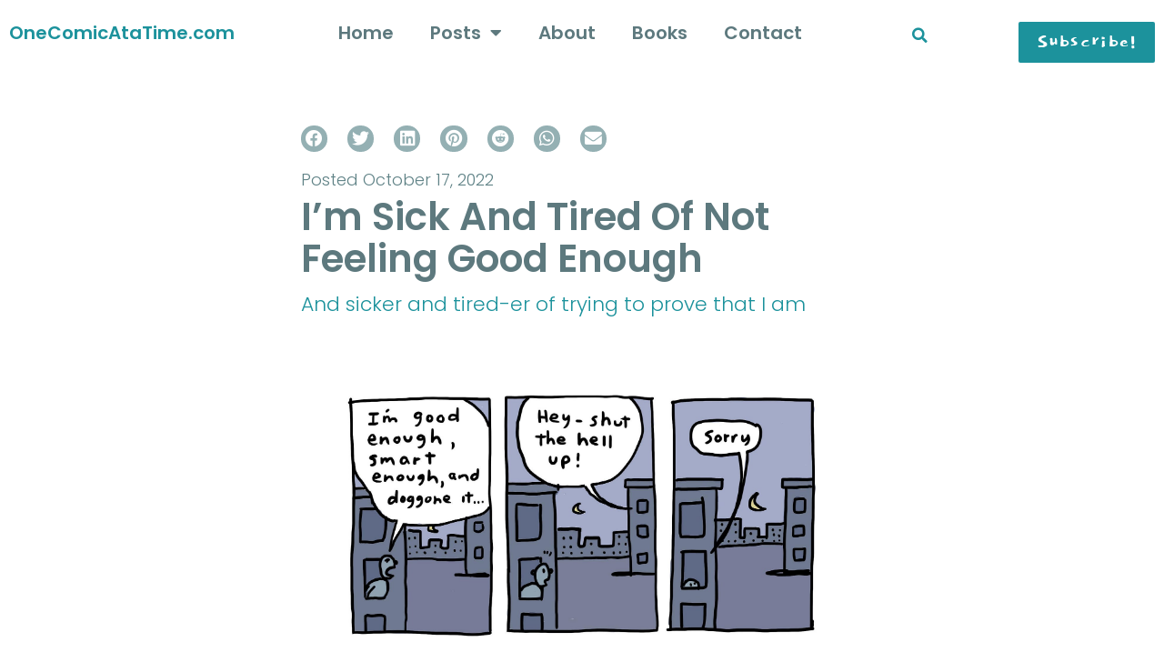

--- FILE ---
content_type: text/html; charset=UTF-8
request_url: https://onecomicatatime.com/im-sick-and-tired-of-not-feeling-good-enough/
body_size: 26646
content:
<!doctype html>
<html lang="en-US">
<head>
	<meta charset="UTF-8">
	<meta name="viewport" content="width=device-width, initial-scale=1">
	<link rel="profile" href="https://gmpg.org/xfn/11">
	<title>I’m Sick And Tired Of Not Feeling Good Enough &#8211; One Comic At A Time by David Milgrim</title>
<meta name='robots' content='max-image-preview:large' />
<link rel='dns-prefetch' href='//stats.wp.com' />
<link rel="alternate" type="application/rss+xml" title="One Comic At A Time by David Milgrim &raquo; Feed" href="https://onecomicatatime.com/feed/" />
<link rel="alternate" type="application/rss+xml" title="One Comic At A Time by David Milgrim &raquo; Comments Feed" href="https://onecomicatatime.com/comments/feed/" />
<link rel="alternate" type="application/rss+xml" title="One Comic At A Time by David Milgrim &raquo; I’m Sick And Tired Of Not Feeling Good Enough Comments Feed" href="https://onecomicatatime.com/im-sick-and-tired-of-not-feeling-good-enough/feed/" />
<link rel="alternate" title="oEmbed (JSON)" type="application/json+oembed" href="https://onecomicatatime.com/wp-json/oembed/1.0/embed?url=https%3A%2F%2Fonecomicatatime.com%2Fim-sick-and-tired-of-not-feeling-good-enough%2F" />
<link rel="alternate" title="oEmbed (XML)" type="text/xml+oembed" href="https://onecomicatatime.com/wp-json/oembed/1.0/embed?url=https%3A%2F%2Fonecomicatatime.com%2Fim-sick-and-tired-of-not-feeling-good-enough%2F&#038;format=xml" />
<style id='wp-img-auto-sizes-contain-inline-css'>
img:is([sizes=auto i],[sizes^="auto," i]){contain-intrinsic-size:3000px 1500px}
/*# sourceURL=wp-img-auto-sizes-contain-inline-css */
</style>
<style id='wp-emoji-styles-inline-css'>

	img.wp-smiley, img.emoji {
		display: inline !important;
		border: none !important;
		box-shadow: none !important;
		height: 1em !important;
		width: 1em !important;
		margin: 0 0.07em !important;
		vertical-align: -0.1em !important;
		background: none !important;
		padding: 0 !important;
	}
/*# sourceURL=wp-emoji-styles-inline-css */
</style>
<link rel='stylesheet' id='wp-block-library-css' href='https://onecomicatatime.com/wp-includes/css/dist/block-library/style.min.css?ver=6.9' media='all' />
<style id='wp-block-image-inline-css'>
.wp-block-image>a,.wp-block-image>figure>a{display:inline-block}.wp-block-image img{box-sizing:border-box;height:auto;max-width:100%;vertical-align:bottom}@media not (prefers-reduced-motion){.wp-block-image img.hide{visibility:hidden}.wp-block-image img.show{animation:show-content-image .4s}}.wp-block-image[style*=border-radius] img,.wp-block-image[style*=border-radius]>a{border-radius:inherit}.wp-block-image.has-custom-border img{box-sizing:border-box}.wp-block-image.aligncenter{text-align:center}.wp-block-image.alignfull>a,.wp-block-image.alignwide>a{width:100%}.wp-block-image.alignfull img,.wp-block-image.alignwide img{height:auto;width:100%}.wp-block-image .aligncenter,.wp-block-image .alignleft,.wp-block-image .alignright,.wp-block-image.aligncenter,.wp-block-image.alignleft,.wp-block-image.alignright{display:table}.wp-block-image .aligncenter>figcaption,.wp-block-image .alignleft>figcaption,.wp-block-image .alignright>figcaption,.wp-block-image.aligncenter>figcaption,.wp-block-image.alignleft>figcaption,.wp-block-image.alignright>figcaption{caption-side:bottom;display:table-caption}.wp-block-image .alignleft{float:left;margin:.5em 1em .5em 0}.wp-block-image .alignright{float:right;margin:.5em 0 .5em 1em}.wp-block-image .aligncenter{margin-left:auto;margin-right:auto}.wp-block-image :where(figcaption){margin-bottom:1em;margin-top:.5em}.wp-block-image.is-style-circle-mask img{border-radius:9999px}@supports ((-webkit-mask-image:none) or (mask-image:none)) or (-webkit-mask-image:none){.wp-block-image.is-style-circle-mask img{border-radius:0;-webkit-mask-image:url('data:image/svg+xml;utf8,<svg viewBox="0 0 100 100" xmlns="http://www.w3.org/2000/svg"><circle cx="50" cy="50" r="50"/></svg>');mask-image:url('data:image/svg+xml;utf8,<svg viewBox="0 0 100 100" xmlns="http://www.w3.org/2000/svg"><circle cx="50" cy="50" r="50"/></svg>');mask-mode:alpha;-webkit-mask-position:center;mask-position:center;-webkit-mask-repeat:no-repeat;mask-repeat:no-repeat;-webkit-mask-size:contain;mask-size:contain}}:root :where(.wp-block-image.is-style-rounded img,.wp-block-image .is-style-rounded img){border-radius:9999px}.wp-block-image figure{margin:0}.wp-lightbox-container{display:flex;flex-direction:column;position:relative}.wp-lightbox-container img{cursor:zoom-in}.wp-lightbox-container img:hover+button{opacity:1}.wp-lightbox-container button{align-items:center;backdrop-filter:blur(16px) saturate(180%);background-color:#5a5a5a40;border:none;border-radius:4px;cursor:zoom-in;display:flex;height:20px;justify-content:center;opacity:0;padding:0;position:absolute;right:16px;text-align:center;top:16px;width:20px;z-index:100}@media not (prefers-reduced-motion){.wp-lightbox-container button{transition:opacity .2s ease}}.wp-lightbox-container button:focus-visible{outline:3px auto #5a5a5a40;outline:3px auto -webkit-focus-ring-color;outline-offset:3px}.wp-lightbox-container button:hover{cursor:pointer;opacity:1}.wp-lightbox-container button:focus{opacity:1}.wp-lightbox-container button:focus,.wp-lightbox-container button:hover,.wp-lightbox-container button:not(:hover):not(:active):not(.has-background){background-color:#5a5a5a40;border:none}.wp-lightbox-overlay{box-sizing:border-box;cursor:zoom-out;height:100vh;left:0;overflow:hidden;position:fixed;top:0;visibility:hidden;width:100%;z-index:100000}.wp-lightbox-overlay .close-button{align-items:center;cursor:pointer;display:flex;justify-content:center;min-height:40px;min-width:40px;padding:0;position:absolute;right:calc(env(safe-area-inset-right) + 16px);top:calc(env(safe-area-inset-top) + 16px);z-index:5000000}.wp-lightbox-overlay .close-button:focus,.wp-lightbox-overlay .close-button:hover,.wp-lightbox-overlay .close-button:not(:hover):not(:active):not(.has-background){background:none;border:none}.wp-lightbox-overlay .lightbox-image-container{height:var(--wp--lightbox-container-height);left:50%;overflow:hidden;position:absolute;top:50%;transform:translate(-50%,-50%);transform-origin:top left;width:var(--wp--lightbox-container-width);z-index:9999999999}.wp-lightbox-overlay .wp-block-image{align-items:center;box-sizing:border-box;display:flex;height:100%;justify-content:center;margin:0;position:relative;transform-origin:0 0;width:100%;z-index:3000000}.wp-lightbox-overlay .wp-block-image img{height:var(--wp--lightbox-image-height);min-height:var(--wp--lightbox-image-height);min-width:var(--wp--lightbox-image-width);width:var(--wp--lightbox-image-width)}.wp-lightbox-overlay .wp-block-image figcaption{display:none}.wp-lightbox-overlay button{background:none;border:none}.wp-lightbox-overlay .scrim{background-color:#fff;height:100%;opacity:.9;position:absolute;width:100%;z-index:2000000}.wp-lightbox-overlay.active{visibility:visible}@media not (prefers-reduced-motion){.wp-lightbox-overlay.active{animation:turn-on-visibility .25s both}.wp-lightbox-overlay.active img{animation:turn-on-visibility .35s both}.wp-lightbox-overlay.show-closing-animation:not(.active){animation:turn-off-visibility .35s both}.wp-lightbox-overlay.show-closing-animation:not(.active) img{animation:turn-off-visibility .25s both}.wp-lightbox-overlay.zoom.active{animation:none;opacity:1;visibility:visible}.wp-lightbox-overlay.zoom.active .lightbox-image-container{animation:lightbox-zoom-in .4s}.wp-lightbox-overlay.zoom.active .lightbox-image-container img{animation:none}.wp-lightbox-overlay.zoom.active .scrim{animation:turn-on-visibility .4s forwards}.wp-lightbox-overlay.zoom.show-closing-animation:not(.active){animation:none}.wp-lightbox-overlay.zoom.show-closing-animation:not(.active) .lightbox-image-container{animation:lightbox-zoom-out .4s}.wp-lightbox-overlay.zoom.show-closing-animation:not(.active) .lightbox-image-container img{animation:none}.wp-lightbox-overlay.zoom.show-closing-animation:not(.active) .scrim{animation:turn-off-visibility .4s forwards}}@keyframes show-content-image{0%{visibility:hidden}99%{visibility:hidden}to{visibility:visible}}@keyframes turn-on-visibility{0%{opacity:0}to{opacity:1}}@keyframes turn-off-visibility{0%{opacity:1;visibility:visible}99%{opacity:0;visibility:visible}to{opacity:0;visibility:hidden}}@keyframes lightbox-zoom-in{0%{transform:translate(calc((-100vw + var(--wp--lightbox-scrollbar-width))/2 + var(--wp--lightbox-initial-left-position)),calc(-50vh + var(--wp--lightbox-initial-top-position))) scale(var(--wp--lightbox-scale))}to{transform:translate(-50%,-50%) scale(1)}}@keyframes lightbox-zoom-out{0%{transform:translate(-50%,-50%) scale(1);visibility:visible}99%{visibility:visible}to{transform:translate(calc((-100vw + var(--wp--lightbox-scrollbar-width))/2 + var(--wp--lightbox-initial-left-position)),calc(-50vh + var(--wp--lightbox-initial-top-position))) scale(var(--wp--lightbox-scale));visibility:hidden}}
/*# sourceURL=https://onecomicatatime.com/wp-includes/blocks/image/style.min.css */
</style>
<style id='wp-block-paragraph-inline-css'>
.is-small-text{font-size:.875em}.is-regular-text{font-size:1em}.is-large-text{font-size:2.25em}.is-larger-text{font-size:3em}.has-drop-cap:not(:focus):first-letter{float:left;font-size:8.4em;font-style:normal;font-weight:100;line-height:.68;margin:.05em .1em 0 0;text-transform:uppercase}body.rtl .has-drop-cap:not(:focus):first-letter{float:none;margin-left:.1em}p.has-drop-cap.has-background{overflow:hidden}:root :where(p.has-background){padding:1.25em 2.375em}:where(p.has-text-color:not(.has-link-color)) a{color:inherit}p.has-text-align-left[style*="writing-mode:vertical-lr"],p.has-text-align-right[style*="writing-mode:vertical-rl"]{rotate:180deg}
/*# sourceURL=https://onecomicatatime.com/wp-includes/blocks/paragraph/style.min.css */
</style>
<style id='global-styles-inline-css'>
:root{--wp--preset--aspect-ratio--square: 1;--wp--preset--aspect-ratio--4-3: 4/3;--wp--preset--aspect-ratio--3-4: 3/4;--wp--preset--aspect-ratio--3-2: 3/2;--wp--preset--aspect-ratio--2-3: 2/3;--wp--preset--aspect-ratio--16-9: 16/9;--wp--preset--aspect-ratio--9-16: 9/16;--wp--preset--color--black: #000000;--wp--preset--color--cyan-bluish-gray: #abb8c3;--wp--preset--color--white: #ffffff;--wp--preset--color--pale-pink: #f78da7;--wp--preset--color--vivid-red: #cf2e2e;--wp--preset--color--luminous-vivid-orange: #ff6900;--wp--preset--color--luminous-vivid-amber: #fcb900;--wp--preset--color--light-green-cyan: #7bdcb5;--wp--preset--color--vivid-green-cyan: #00d084;--wp--preset--color--pale-cyan-blue: #8ed1fc;--wp--preset--color--vivid-cyan-blue: #0693e3;--wp--preset--color--vivid-purple: #9b51e0;--wp--preset--gradient--vivid-cyan-blue-to-vivid-purple: linear-gradient(135deg,rgb(6,147,227) 0%,rgb(155,81,224) 100%);--wp--preset--gradient--light-green-cyan-to-vivid-green-cyan: linear-gradient(135deg,rgb(122,220,180) 0%,rgb(0,208,130) 100%);--wp--preset--gradient--luminous-vivid-amber-to-luminous-vivid-orange: linear-gradient(135deg,rgb(252,185,0) 0%,rgb(255,105,0) 100%);--wp--preset--gradient--luminous-vivid-orange-to-vivid-red: linear-gradient(135deg,rgb(255,105,0) 0%,rgb(207,46,46) 100%);--wp--preset--gradient--very-light-gray-to-cyan-bluish-gray: linear-gradient(135deg,rgb(238,238,238) 0%,rgb(169,184,195) 100%);--wp--preset--gradient--cool-to-warm-spectrum: linear-gradient(135deg,rgb(74,234,220) 0%,rgb(151,120,209) 20%,rgb(207,42,186) 40%,rgb(238,44,130) 60%,rgb(251,105,98) 80%,rgb(254,248,76) 100%);--wp--preset--gradient--blush-light-purple: linear-gradient(135deg,rgb(255,206,236) 0%,rgb(152,150,240) 100%);--wp--preset--gradient--blush-bordeaux: linear-gradient(135deg,rgb(254,205,165) 0%,rgb(254,45,45) 50%,rgb(107,0,62) 100%);--wp--preset--gradient--luminous-dusk: linear-gradient(135deg,rgb(255,203,112) 0%,rgb(199,81,192) 50%,rgb(65,88,208) 100%);--wp--preset--gradient--pale-ocean: linear-gradient(135deg,rgb(255,245,203) 0%,rgb(182,227,212) 50%,rgb(51,167,181) 100%);--wp--preset--gradient--electric-grass: linear-gradient(135deg,rgb(202,248,128) 0%,rgb(113,206,126) 100%);--wp--preset--gradient--midnight: linear-gradient(135deg,rgb(2,3,129) 0%,rgb(40,116,252) 100%);--wp--preset--font-size--small: 13px;--wp--preset--font-size--medium: 20px;--wp--preset--font-size--large: 36px;--wp--preset--font-size--x-large: 42px;--wp--preset--spacing--20: 0.44rem;--wp--preset--spacing--30: 0.67rem;--wp--preset--spacing--40: 1rem;--wp--preset--spacing--50: 1.5rem;--wp--preset--spacing--60: 2.25rem;--wp--preset--spacing--70: 3.38rem;--wp--preset--spacing--80: 5.06rem;--wp--preset--shadow--natural: 6px 6px 9px rgba(0, 0, 0, 0.2);--wp--preset--shadow--deep: 12px 12px 50px rgba(0, 0, 0, 0.4);--wp--preset--shadow--sharp: 6px 6px 0px rgba(0, 0, 0, 0.2);--wp--preset--shadow--outlined: 6px 6px 0px -3px rgb(255, 255, 255), 6px 6px rgb(0, 0, 0);--wp--preset--shadow--crisp: 6px 6px 0px rgb(0, 0, 0);}:where(.is-layout-flex){gap: 0.5em;}:where(.is-layout-grid){gap: 0.5em;}body .is-layout-flex{display: flex;}.is-layout-flex{flex-wrap: wrap;align-items: center;}.is-layout-flex > :is(*, div){margin: 0;}body .is-layout-grid{display: grid;}.is-layout-grid > :is(*, div){margin: 0;}:where(.wp-block-columns.is-layout-flex){gap: 2em;}:where(.wp-block-columns.is-layout-grid){gap: 2em;}:where(.wp-block-post-template.is-layout-flex){gap: 1.25em;}:where(.wp-block-post-template.is-layout-grid){gap: 1.25em;}.has-black-color{color: var(--wp--preset--color--black) !important;}.has-cyan-bluish-gray-color{color: var(--wp--preset--color--cyan-bluish-gray) !important;}.has-white-color{color: var(--wp--preset--color--white) !important;}.has-pale-pink-color{color: var(--wp--preset--color--pale-pink) !important;}.has-vivid-red-color{color: var(--wp--preset--color--vivid-red) !important;}.has-luminous-vivid-orange-color{color: var(--wp--preset--color--luminous-vivid-orange) !important;}.has-luminous-vivid-amber-color{color: var(--wp--preset--color--luminous-vivid-amber) !important;}.has-light-green-cyan-color{color: var(--wp--preset--color--light-green-cyan) !important;}.has-vivid-green-cyan-color{color: var(--wp--preset--color--vivid-green-cyan) !important;}.has-pale-cyan-blue-color{color: var(--wp--preset--color--pale-cyan-blue) !important;}.has-vivid-cyan-blue-color{color: var(--wp--preset--color--vivid-cyan-blue) !important;}.has-vivid-purple-color{color: var(--wp--preset--color--vivid-purple) !important;}.has-black-background-color{background-color: var(--wp--preset--color--black) !important;}.has-cyan-bluish-gray-background-color{background-color: var(--wp--preset--color--cyan-bluish-gray) !important;}.has-white-background-color{background-color: var(--wp--preset--color--white) !important;}.has-pale-pink-background-color{background-color: var(--wp--preset--color--pale-pink) !important;}.has-vivid-red-background-color{background-color: var(--wp--preset--color--vivid-red) !important;}.has-luminous-vivid-orange-background-color{background-color: var(--wp--preset--color--luminous-vivid-orange) !important;}.has-luminous-vivid-amber-background-color{background-color: var(--wp--preset--color--luminous-vivid-amber) !important;}.has-light-green-cyan-background-color{background-color: var(--wp--preset--color--light-green-cyan) !important;}.has-vivid-green-cyan-background-color{background-color: var(--wp--preset--color--vivid-green-cyan) !important;}.has-pale-cyan-blue-background-color{background-color: var(--wp--preset--color--pale-cyan-blue) !important;}.has-vivid-cyan-blue-background-color{background-color: var(--wp--preset--color--vivid-cyan-blue) !important;}.has-vivid-purple-background-color{background-color: var(--wp--preset--color--vivid-purple) !important;}.has-black-border-color{border-color: var(--wp--preset--color--black) !important;}.has-cyan-bluish-gray-border-color{border-color: var(--wp--preset--color--cyan-bluish-gray) !important;}.has-white-border-color{border-color: var(--wp--preset--color--white) !important;}.has-pale-pink-border-color{border-color: var(--wp--preset--color--pale-pink) !important;}.has-vivid-red-border-color{border-color: var(--wp--preset--color--vivid-red) !important;}.has-luminous-vivid-orange-border-color{border-color: var(--wp--preset--color--luminous-vivid-orange) !important;}.has-luminous-vivid-amber-border-color{border-color: var(--wp--preset--color--luminous-vivid-amber) !important;}.has-light-green-cyan-border-color{border-color: var(--wp--preset--color--light-green-cyan) !important;}.has-vivid-green-cyan-border-color{border-color: var(--wp--preset--color--vivid-green-cyan) !important;}.has-pale-cyan-blue-border-color{border-color: var(--wp--preset--color--pale-cyan-blue) !important;}.has-vivid-cyan-blue-border-color{border-color: var(--wp--preset--color--vivid-cyan-blue) !important;}.has-vivid-purple-border-color{border-color: var(--wp--preset--color--vivid-purple) !important;}.has-vivid-cyan-blue-to-vivid-purple-gradient-background{background: var(--wp--preset--gradient--vivid-cyan-blue-to-vivid-purple) !important;}.has-light-green-cyan-to-vivid-green-cyan-gradient-background{background: var(--wp--preset--gradient--light-green-cyan-to-vivid-green-cyan) !important;}.has-luminous-vivid-amber-to-luminous-vivid-orange-gradient-background{background: var(--wp--preset--gradient--luminous-vivid-amber-to-luminous-vivid-orange) !important;}.has-luminous-vivid-orange-to-vivid-red-gradient-background{background: var(--wp--preset--gradient--luminous-vivid-orange-to-vivid-red) !important;}.has-very-light-gray-to-cyan-bluish-gray-gradient-background{background: var(--wp--preset--gradient--very-light-gray-to-cyan-bluish-gray) !important;}.has-cool-to-warm-spectrum-gradient-background{background: var(--wp--preset--gradient--cool-to-warm-spectrum) !important;}.has-blush-light-purple-gradient-background{background: var(--wp--preset--gradient--blush-light-purple) !important;}.has-blush-bordeaux-gradient-background{background: var(--wp--preset--gradient--blush-bordeaux) !important;}.has-luminous-dusk-gradient-background{background: var(--wp--preset--gradient--luminous-dusk) !important;}.has-pale-ocean-gradient-background{background: var(--wp--preset--gradient--pale-ocean) !important;}.has-electric-grass-gradient-background{background: var(--wp--preset--gradient--electric-grass) !important;}.has-midnight-gradient-background{background: var(--wp--preset--gradient--midnight) !important;}.has-small-font-size{font-size: var(--wp--preset--font-size--small) !important;}.has-medium-font-size{font-size: var(--wp--preset--font-size--medium) !important;}.has-large-font-size{font-size: var(--wp--preset--font-size--large) !important;}.has-x-large-font-size{font-size: var(--wp--preset--font-size--x-large) !important;}
/*# sourceURL=global-styles-inline-css */
</style>

<style id='classic-theme-styles-inline-css'>
/*! This file is auto-generated */
.wp-block-button__link{color:#fff;background-color:#32373c;border-radius:9999px;box-shadow:none;text-decoration:none;padding:calc(.667em + 2px) calc(1.333em + 2px);font-size:1.125em}.wp-block-file__button{background:#32373c;color:#fff;text-decoration:none}
/*# sourceURL=/wp-includes/css/classic-themes.min.css */
</style>
<link rel='stylesheet' id='hello-elementor-css' href='https://onecomicatatime.com/wp-content/themes/hello-elementor/style.min.css?ver=2.7.1' media='all' />
<link rel='stylesheet' id='hello-elementor-theme-style-css' href='https://onecomicatatime.com/wp-content/themes/hello-elementor/theme.min.css?ver=2.7.1' media='all' />
<link rel='stylesheet' id='elementor-frontend-css' href='https://onecomicatatime.com/wp-content/uploads/elementor/css/custom-frontend.min.css?ver=1764725573' media='all' />
<link rel='stylesheet' id='elementor-post-53-css' href='https://onecomicatatime.com/wp-content/uploads/elementor/css/post-53.css?ver=1764725573' media='all' />
<link rel='stylesheet' id='widget-nav-menu-css' href='https://onecomicatatime.com/wp-content/uploads/elementor/css/custom-pro-widget-nav-menu.min.css?ver=1764725573' media='all' />
<link rel='stylesheet' id='widget-search-form-css' href='https://onecomicatatime.com/wp-content/plugins/elementor-pro/assets/css/widget-search-form.min.css?ver=3.31.2' media='all' />
<link rel='stylesheet' id='elementor-icons-shared-0-css' href='https://onecomicatatime.com/wp-content/plugins/elementor/assets/lib/font-awesome/css/fontawesome.min.css?ver=5.15.3' media='all' />
<link rel='stylesheet' id='elementor-icons-fa-solid-css' href='https://onecomicatatime.com/wp-content/plugins/elementor/assets/lib/font-awesome/css/solid.min.css?ver=5.15.3' media='all' />
<link rel='stylesheet' id='e-sticky-css' href='https://onecomicatatime.com/wp-content/plugins/elementor-pro/assets/css/modules/sticky.min.css?ver=3.31.2' media='all' />
<link rel='stylesheet' id='widget-share-buttons-css' href='https://onecomicatatime.com/wp-content/plugins/elementor-pro/assets/css/widget-share-buttons.min.css?ver=3.31.2' media='all' />
<link rel='stylesheet' id='e-apple-webkit-css' href='https://onecomicatatime.com/wp-content/uploads/elementor/css/custom-apple-webkit.min.css?ver=1764725573' media='all' />
<link rel='stylesheet' id='elementor-icons-fa-brands-css' href='https://onecomicatatime.com/wp-content/plugins/elementor/assets/lib/font-awesome/css/brands.min.css?ver=5.15.3' media='all' />
<link rel='stylesheet' id='widget-social-icons-css' href='https://onecomicatatime.com/wp-content/plugins/elementor/assets/css/widget-social-icons.min.css?ver=3.31.2' media='all' />
<link rel='stylesheet' id='widget-post-info-css' href='https://onecomicatatime.com/wp-content/plugins/elementor-pro/assets/css/widget-post-info.min.css?ver=3.31.2' media='all' />
<link rel='stylesheet' id='widget-icon-list-css' href='https://onecomicatatime.com/wp-content/uploads/elementor/css/custom-widget-icon-list.min.css?ver=1764725573' media='all' />
<link rel='stylesheet' id='elementor-icons-fa-regular-css' href='https://onecomicatatime.com/wp-content/plugins/elementor/assets/lib/font-awesome/css/regular.min.css?ver=5.15.3' media='all' />
<link rel='stylesheet' id='widget-heading-css' href='https://onecomicatatime.com/wp-content/plugins/elementor/assets/css/widget-heading.min.css?ver=3.31.2' media='all' />
<link rel='stylesheet' id='widget-post-navigation-css' href='https://onecomicatatime.com/wp-content/plugins/elementor-pro/assets/css/widget-post-navigation.min.css?ver=3.31.2' media='all' />
<link rel='stylesheet' id='widget-posts-css' href='https://onecomicatatime.com/wp-content/plugins/elementor-pro/assets/css/widget-posts.min.css?ver=3.31.2' media='all' />
<link rel='stylesheet' id='elementor-icons-css' href='https://onecomicatatime.com/wp-content/plugins/elementor/assets/lib/eicons/css/elementor-icons.min.css?ver=5.43.0' media='all' />
<link rel='stylesheet' id='elementor-post-1575-css' href='https://onecomicatatime.com/wp-content/uploads/elementor/css/post-1575.css?ver=1764763018' media='all' />
<link rel='stylesheet' id='elementor-post-78-css' href='https://onecomicatatime.com/wp-content/uploads/elementor/css/post-78.css?ver=1764725573' media='all' />
<link rel='stylesheet' id='elementor-post-73-css' href='https://onecomicatatime.com/wp-content/uploads/elementor/css/post-73.css?ver=1764725573' media='all' />
<link rel='stylesheet' id='elementor-post-63-css' href='https://onecomicatatime.com/wp-content/uploads/elementor/css/post-63.css?ver=1764726250' media='all' />
<link rel='stylesheet' id='hello-elementor-child-style-css' href='https://onecomicatatime.com/wp-content/themes/hello-theme-child-master/style.css?ver=1.0.0' media='all' />
<link rel='stylesheet' id='elementor-gf-local-poppins-css' href='https://onecomicatatime.com/wp-content/uploads/elementor/google-fonts/css/poppins.css?ver=1756149756' media='all' />
<link rel='stylesheet' id='elementor-gf-local-arvo-css' href='https://onecomicatatime.com/wp-content/uploads/elementor/google-fonts/css/arvo.css?ver=1756149757' media='all' />
<link rel='stylesheet' id='elementor-gf-local-dokdo-css' href='https://onecomicatatime.com/wp-content/uploads/elementor/google-fonts/css/dokdo.css?ver=1756149774' media='all' />
<script src="https://onecomicatatime.com/wp-includes/js/jquery/jquery.min.js?ver=3.7.1" id="jquery-core-js"></script>
<script src="https://onecomicatatime.com/wp-includes/js/jquery/jquery-migrate.min.js?ver=3.4.1" id="jquery-migrate-js"></script>
<link rel="https://api.w.org/" href="https://onecomicatatime.com/wp-json/" /><link rel="alternate" title="JSON" type="application/json" href="https://onecomicatatime.com/wp-json/wp/v2/posts/1575" /><link rel="EditURI" type="application/rsd+xml" title="RSD" href="https://onecomicatatime.com/xmlrpc.php?rsd" />
<meta name="generator" content="WordPress 6.9" />
<link rel="canonical" href="https://onecomicatatime.com/im-sick-and-tired-of-not-feeling-good-enough/" />
<link rel='shortlink' href='https://onecomicatatime.com/?p=1575' />
	<style>img#wpstats{display:none}</style>
		<meta name="generator" content="Elementor 3.31.2; features: additional_custom_breakpoints, e_element_cache; settings: css_print_method-external, google_font-enabled, font_display-auto">
			<style>
				.e-con.e-parent:nth-of-type(n+4):not(.e-lazyloaded):not(.e-no-lazyload),
				.e-con.e-parent:nth-of-type(n+4):not(.e-lazyloaded):not(.e-no-lazyload) * {
					background-image: none !important;
				}
				@media screen and (max-height: 1024px) {
					.e-con.e-parent:nth-of-type(n+3):not(.e-lazyloaded):not(.e-no-lazyload),
					.e-con.e-parent:nth-of-type(n+3):not(.e-lazyloaded):not(.e-no-lazyload) * {
						background-image: none !important;
					}
				}
				@media screen and (max-height: 640px) {
					.e-con.e-parent:nth-of-type(n+2):not(.e-lazyloaded):not(.e-no-lazyload),
					.e-con.e-parent:nth-of-type(n+2):not(.e-lazyloaded):not(.e-no-lazyload) * {
						background-image: none !important;
					}
				}
			</style>
					<style id="wp-custom-css">
			html,
body{
  width:100%;
  overflow-x:hidden;
}
figcaption {
    text-align: center;
}


strong {font-weight: 600;}		</style>
		<style id="wpforms-css-vars-root">
				:root {
					--wpforms-field-border-radius: 3px;
--wpforms-field-border-style: solid;
--wpforms-field-border-size: 1px;
--wpforms-field-background-color: #ffffff;
--wpforms-field-border-color: rgba( 0, 0, 0, 0.25 );
--wpforms-field-border-color-spare: rgba( 0, 0, 0, 0.25 );
--wpforms-field-text-color: rgba( 0, 0, 0, 0.7 );
--wpforms-field-menu-color: #ffffff;
--wpforms-label-color: rgba( 0, 0, 0, 0.85 );
--wpforms-label-sublabel-color: rgba( 0, 0, 0, 0.55 );
--wpforms-label-error-color: #d63637;
--wpforms-button-border-radius: 3px;
--wpforms-button-border-style: none;
--wpforms-button-border-size: 1px;
--wpforms-button-background-color: #066aab;
--wpforms-button-border-color: #066aab;
--wpforms-button-text-color: #ffffff;
--wpforms-page-break-color: #066aab;
--wpforms-background-image: none;
--wpforms-background-position: center center;
--wpforms-background-repeat: no-repeat;
--wpforms-background-size: cover;
--wpforms-background-width: 100px;
--wpforms-background-height: 100px;
--wpforms-background-color: rgba( 0, 0, 0, 0 );
--wpforms-background-url: none;
--wpforms-container-padding: 0px;
--wpforms-container-border-style: none;
--wpforms-container-border-width: 1px;
--wpforms-container-border-color: #000000;
--wpforms-container-border-radius: 3px;
--wpforms-field-size-input-height: 43px;
--wpforms-field-size-input-spacing: 15px;
--wpforms-field-size-font-size: 16px;
--wpforms-field-size-line-height: 19px;
--wpforms-field-size-padding-h: 14px;
--wpforms-field-size-checkbox-size: 16px;
--wpforms-field-size-sublabel-spacing: 5px;
--wpforms-field-size-icon-size: 1;
--wpforms-label-size-font-size: 16px;
--wpforms-label-size-line-height: 19px;
--wpforms-label-size-sublabel-font-size: 14px;
--wpforms-label-size-sublabel-line-height: 17px;
--wpforms-button-size-font-size: 17px;
--wpforms-button-size-height: 41px;
--wpforms-button-size-padding-h: 15px;
--wpforms-button-size-margin-top: 10px;
--wpforms-container-shadow-size-box-shadow: none;

				}
			</style><link rel='stylesheet' id='elementor-post-3493-css' href='https://onecomicatatime.com/wp-content/uploads/elementor/css/post-3493.css?ver=1764725573' media='all' />
<link rel='stylesheet' id='e-animation-fadeIn-css' href='https://onecomicatatime.com/wp-content/plugins/elementor/assets/lib/animations/styles/fadeIn.min.css?ver=3.31.2' media='all' />
<link rel='stylesheet' id='e-popup-css' href='https://onecomicatatime.com/wp-content/plugins/elementor-pro/assets/css/conditionals/popup.min.css?ver=3.31.2' media='all' />
<link rel='stylesheet' id='elementor-post-3496-css' href='https://onecomicatatime.com/wp-content/uploads/elementor/css/post-3496.css?ver=1764726251' media='all' />
<link rel='stylesheet' id='widget-form-css' href='https://onecomicatatime.com/wp-content/plugins/elementor-pro/assets/css/widget-form.min.css?ver=3.31.2' media='all' />
</head>
<body class="wp-singular post-template-default single single-post postid-1575 single-format-standard wp-custom-logo wp-theme-hello-elementor wp-child-theme-hello-theme-child-master elementor-default elementor-kit-53 elementor-page elementor-page-1575 elementor-page-63">


<a class="skip-link screen-reader-text" href="#content">Skip to content</a>

		<header data-elementor-type="header" data-elementor-id="78" class="elementor elementor-78 elementor-location-header" data-elementor-post-type="elementor_library">
					<section class="elementor-section elementor-top-section elementor-element elementor-element-a0c6e04 elementor-section-boxed elementor-section-height-default elementor-section-height-default" data-id="a0c6e04" data-element_type="section" data-settings="{&quot;sticky&quot;:&quot;top&quot;,&quot;background_background&quot;:&quot;classic&quot;,&quot;sticky_on&quot;:[&quot;desktop&quot;,&quot;tablet&quot;,&quot;mobile&quot;],&quot;sticky_offset&quot;:0,&quot;sticky_effects_offset&quot;:0,&quot;sticky_anchor_link_offset&quot;:0}">
						<div class="elementor-container elementor-column-gap-default">
					<div class="elementor-column elementor-col-100 elementor-top-column elementor-element elementor-element-f361c30" data-id="f361c30" data-element_type="column">
			<div class="elementor-widget-wrap elementor-element-populated">
						<div class="elementor-element elementor-element-80d0dbe elementor-widget__width-auto elementor-hidden-mobile elementor-widget elementor-widget-text-editor" data-id="80d0dbe" data-element_type="widget" data-widget_type="text-editor.default">
				<div class="elementor-widget-container">
									<p>OneComicAtaTime.com</p>								</div>
				</div>
				<div class="elementor-element elementor-element-5b4c6f4 elementor-nav-menu--stretch elementor-widget__width-auto elementor-widget-tablet__width-initial elementor-nav-menu__align-justify elementor-nav-menu__text-align-center elementor-nav-menu--dropdown-tablet elementor-nav-menu--toggle elementor-nav-menu--burger elementor-widget elementor-widget-nav-menu" data-id="5b4c6f4" data-element_type="widget" data-settings="{&quot;full_width&quot;:&quot;stretch&quot;,&quot;layout&quot;:&quot;horizontal&quot;,&quot;submenu_icon&quot;:{&quot;value&quot;:&quot;&lt;i class=\&quot;fas fa-caret-down\&quot;&gt;&lt;\/i&gt;&quot;,&quot;library&quot;:&quot;fa-solid&quot;},&quot;toggle&quot;:&quot;burger&quot;}" data-widget_type="nav-menu.default">
				<div class="elementor-widget-container">
								<nav aria-label="Menu" class="elementor-nav-menu--main elementor-nav-menu__container elementor-nav-menu--layout-horizontal e--pointer-none">
				<ul id="menu-1-5b4c6f4" class="elementor-nav-menu"><li class="menu-item menu-item-type-post_type menu-item-object-page menu-item-home menu-item-2872"><a href="https://onecomicatatime.com/" class="elementor-item">Home</a></li>
<li class="menu-item menu-item-type-custom menu-item-object-custom menu-item-has-children menu-item-2196"><a href="#" class="elementor-item elementor-item-anchor">Posts</a>
<ul class="sub-menu elementor-nav-menu--dropdown">
	<li class="menu-item menu-item-type-taxonomy menu-item-object-category current-post-ancestor current-menu-parent current-post-parent menu-item-2195"><a href="https://onecomicatatime.com/category/my-mentals/" class="elementor-sub-item">My Mentals</a></li>
	<li class="menu-item menu-item-type-taxonomy menu-item-object-category menu-item-356"><a href="https://onecomicatatime.com/category/our-mentals/" class="elementor-sub-item">Our Mentals</a></li>
	<li class="menu-item menu-item-type-taxonomy menu-item-object-category menu-item-359"><a href="https://onecomicatatime.com/category/quick-comics/" class="elementor-sub-item">Quick Comics</a></li>
	<li class="menu-item menu-item-type-post_type menu-item-object-page menu-item-2623"><a href="https://onecomicatatime.com/all-posts/" class="elementor-sub-item">All Posts</a></li>
</ul>
</li>
<li class="menu-item menu-item-type-post_type menu-item-object-page menu-item-129"><a href="https://onecomicatatime.com/about-me/" class="elementor-item">About</a></li>
<li class="menu-item menu-item-type-post_type menu-item-object-page menu-item-1763"><a href="https://onecomicatatime.com/books/" class="elementor-item">Books</a></li>
<li class="menu-item menu-item-type-post_type menu-item-object-page menu-item-124"><a href="https://onecomicatatime.com/contact/" class="elementor-item">Contact</a></li>
</ul>			</nav>
					<div class="elementor-menu-toggle" role="button" tabindex="0" aria-label="Menu Toggle" aria-expanded="false">
			<i aria-hidden="true" role="presentation" class="elementor-menu-toggle__icon--open eicon-menu-bar"></i><i aria-hidden="true" role="presentation" class="elementor-menu-toggle__icon--close eicon-close"></i>		</div>
					<nav class="elementor-nav-menu--dropdown elementor-nav-menu__container" aria-hidden="true">
				<ul id="menu-2-5b4c6f4" class="elementor-nav-menu"><li class="menu-item menu-item-type-post_type menu-item-object-page menu-item-home menu-item-2872"><a href="https://onecomicatatime.com/" class="elementor-item" tabindex="-1">Home</a></li>
<li class="menu-item menu-item-type-custom menu-item-object-custom menu-item-has-children menu-item-2196"><a href="#" class="elementor-item elementor-item-anchor" tabindex="-1">Posts</a>
<ul class="sub-menu elementor-nav-menu--dropdown">
	<li class="menu-item menu-item-type-taxonomy menu-item-object-category current-post-ancestor current-menu-parent current-post-parent menu-item-2195"><a href="https://onecomicatatime.com/category/my-mentals/" class="elementor-sub-item" tabindex="-1">My Mentals</a></li>
	<li class="menu-item menu-item-type-taxonomy menu-item-object-category menu-item-356"><a href="https://onecomicatatime.com/category/our-mentals/" class="elementor-sub-item" tabindex="-1">Our Mentals</a></li>
	<li class="menu-item menu-item-type-taxonomy menu-item-object-category menu-item-359"><a href="https://onecomicatatime.com/category/quick-comics/" class="elementor-sub-item" tabindex="-1">Quick Comics</a></li>
	<li class="menu-item menu-item-type-post_type menu-item-object-page menu-item-2623"><a href="https://onecomicatatime.com/all-posts/" class="elementor-sub-item" tabindex="-1">All Posts</a></li>
</ul>
</li>
<li class="menu-item menu-item-type-post_type menu-item-object-page menu-item-129"><a href="https://onecomicatatime.com/about-me/" class="elementor-item" tabindex="-1">About</a></li>
<li class="menu-item menu-item-type-post_type menu-item-object-page menu-item-1763"><a href="https://onecomicatatime.com/books/" class="elementor-item" tabindex="-1">Books</a></li>
<li class="menu-item menu-item-type-post_type menu-item-object-page menu-item-124"><a href="https://onecomicatatime.com/contact/" class="elementor-item" tabindex="-1">Contact</a></li>
</ul>			</nav>
						</div>
				</div>
				<div class="elementor-element elementor-element-39f8c7d elementor-search-form--skin-full_screen elementor-widget__width-auto elementor-widget elementor-widget-search-form" data-id="39f8c7d" data-element_type="widget" data-settings="{&quot;skin&quot;:&quot;full_screen&quot;}" data-widget_type="search-form.default">
				<div class="elementor-widget-container">
							<search role="search">
			<form class="elementor-search-form" action="https://onecomicatatime.com" method="get">
												<div class="elementor-search-form__toggle" role="button" tabindex="0" aria-label="Search">
					<i aria-hidden="true" class="fas fa-search"></i>				</div>
								<div class="elementor-search-form__container">
					<label class="elementor-screen-only" for="elementor-search-form-39f8c7d">Search</label>

					
					<input id="elementor-search-form-39f8c7d" placeholder="Search..." class="elementor-search-form__input" type="search" name="s" value="">
					
					
										<div class="dialog-lightbox-close-button dialog-close-button" role="button" tabindex="0" aria-label="Close this search box.">
						<i aria-hidden="true" class="eicon-close"></i>					</div>
									</div>
			</form>
		</search>
						</div>
				</div>
				<div class="elementor-element elementor-element-b1fc85c elementor-align-center elementor-widget__width-auto elementor-widget elementor-widget-button" data-id="b1fc85c" data-element_type="widget" data-widget_type="button.default">
				<div class="elementor-widget-container">
									<div class="elementor-button-wrapper">
					<a class="elementor-button elementor-button-link elementor-size-xs" href="#elementor-action%3Aaction%3Dpopup%3Aopen%26settings%3DeyJpZCI6IjM0OTMiLCJ0b2dnbGUiOmZhbHNlfQ%3D%3D">
						<span class="elementor-button-content-wrapper">
									<span class="elementor-button-text">Subscribe!</span>
					</span>
					</a>
				</div>
								</div>
				</div>
					</div>
		</div>
					</div>
		</section>
				</header>
				<div data-elementor-type="single-post" data-elementor-id="63" class="elementor elementor-63 elementor-location-single post-1575 post type-post status-publish format-standard has-post-thumbnail hentry category-my-mentals tag-feeling-feelings tag-self-doubt tag-self-worth tag-success tag-upsdowns" data-elementor-post-type="elementor_library">
					<section class="elementor-section elementor-top-section elementor-element elementor-element-20bec14 elementor-section-boxed elementor-section-height-default elementor-section-height-default" data-id="20bec14" data-element_type="section">
						<div class="elementor-container elementor-column-gap-default">
					<div class="elementor-column elementor-col-33 elementor-top-column elementor-element elementor-element-729a8eb" data-id="729a8eb" data-element_type="column">
			<div class="elementor-widget-wrap">
							</div>
		</div>
				<div class="elementor-column elementor-col-66 elementor-top-column elementor-element elementor-element-cb1fac8" data-id="cb1fac8" data-element_type="column">
			<div class="elementor-widget-wrap">
							</div>
		</div>
					</div>
		</section>
				<section class="elementor-section elementor-top-section elementor-element elementor-element-0088685 elementor-section-full_width elementor-section-height-default elementor-section-height-default" data-id="0088685" data-element_type="section">
						<div class="elementor-container elementor-column-gap-default">
					<div class="elementor-column elementor-col-100 elementor-top-column elementor-element elementor-element-99771b8" data-id="99771b8" data-element_type="column">
			<div class="elementor-widget-wrap">
							</div>
		</div>
					</div>
		</section>
				<section class="elementor-section elementor-top-section elementor-element elementor-element-1d9d4635 elementor-section-boxed elementor-section-height-default elementor-section-height-default" data-id="1d9d4635" data-element_type="section">
						<div class="elementor-container elementor-column-gap-default">
					<div class="elementor-column elementor-col-100 elementor-top-column elementor-element elementor-element-3a2cff30" data-id="3a2cff30" data-element_type="column">
			<div class="elementor-widget-wrap elementor-element-populated">
						<div class="elementor-element elementor-element-39fa465 elementor-share-buttons--view-icon elementor-share-buttons--skin-flat elementor-share-buttons--shape-circle elementor-share-buttons--color-custom elementor-widget__width-initial elementor-hidden-mobile elementor-grid-0 elementor-widget elementor-widget-share-buttons" data-id="39fa465" data-element_type="widget" data-widget_type="share-buttons.default">
				<div class="elementor-widget-container">
							<div class="elementor-grid" role="list">
								<div class="elementor-grid-item" role="listitem">
						<div class="elementor-share-btn elementor-share-btn_facebook" role="button" tabindex="0" aria-label="Share on facebook">
															<span class="elementor-share-btn__icon">
								<i class="fab fa-facebook" aria-hidden="true"></i>							</span>
																				</div>
					</div>
									<div class="elementor-grid-item" role="listitem">
						<div class="elementor-share-btn elementor-share-btn_twitter" role="button" tabindex="0" aria-label="Share on twitter">
															<span class="elementor-share-btn__icon">
								<i class="fab fa-twitter" aria-hidden="true"></i>							</span>
																				</div>
					</div>
									<div class="elementor-grid-item" role="listitem">
						<div class="elementor-share-btn elementor-share-btn_linkedin" role="button" tabindex="0" aria-label="Share on linkedin">
															<span class="elementor-share-btn__icon">
								<i class="fab fa-linkedin" aria-hidden="true"></i>							</span>
																				</div>
					</div>
									<div class="elementor-grid-item" role="listitem">
						<div class="elementor-share-btn elementor-share-btn_pinterest" role="button" tabindex="0" aria-label="Share on pinterest">
															<span class="elementor-share-btn__icon">
								<i class="fab fa-pinterest" aria-hidden="true"></i>							</span>
																				</div>
					</div>
									<div class="elementor-grid-item" role="listitem">
						<div class="elementor-share-btn elementor-share-btn_reddit" role="button" tabindex="0" aria-label="Share on reddit">
															<span class="elementor-share-btn__icon">
								<i class="fab fa-reddit" aria-hidden="true"></i>							</span>
																				</div>
					</div>
									<div class="elementor-grid-item" role="listitem">
						<div class="elementor-share-btn elementor-share-btn_whatsapp" role="button" tabindex="0" aria-label="Share on whatsapp">
															<span class="elementor-share-btn__icon">
								<i class="fab fa-whatsapp" aria-hidden="true"></i>							</span>
																				</div>
					</div>
									<div class="elementor-grid-item" role="listitem">
						<div class="elementor-share-btn elementor-share-btn_email" role="button" tabindex="0" aria-label="Share on email">
															<span class="elementor-share-btn__icon">
								<i class="fas fa-envelope" aria-hidden="true"></i>							</span>
																				</div>
					</div>
						</div>
						</div>
				</div>
				<div class="elementor-element elementor-element-4aef0f9b elementor-align-left elementor-widget elementor-widget-post-info" data-id="4aef0f9b" data-element_type="widget" data-widget_type="post-info.default">
				<div class="elementor-widget-container">
							<ul class="elementor-inline-items elementor-icon-list-items elementor-post-info">
								<li class="elementor-icon-list-item elementor-repeater-item-7f530f1 elementor-inline-item" itemprop="datePublished">
						<a href="https://onecomicatatime.com/2022/10/17/">
														<span class="elementor-icon-list-text elementor-post-info__item elementor-post-info__item--type-date">
							<span class="elementor-post-info__item-prefix">Posted</span>
										<time>October 17, 2022</time>					</span>
									</a>
				</li>
				</ul>
						</div>
				</div>
				<div class="elementor-element elementor-element-78814c7 elementor-widget__width-initial elementor-widget elementor-widget-theme-post-title elementor-page-title elementor-widget-heading" data-id="78814c7" data-element_type="widget" data-widget_type="theme-post-title.default">
				<div class="elementor-widget-container">
					<h1 class="elementor-heading-title elementor-size-default">I’m Sick And Tired Of Not Feeling Good Enough</h1>				</div>
				</div>
				<div class="elementor-element elementor-element-6d12452 elementor-widget__width-initial elementor-widget elementor-widget-theme-post-excerpt" data-id="6d12452" data-element_type="widget" data-widget_type="theme-post-excerpt.default">
				<div class="elementor-widget-container">
					And sicker and tired-er of trying to prove that I am				</div>
				</div>
				<div class="elementor-element elementor-element-de67530 elementor-widget__width-initial elementor-widget-mobile__width-inherit elementor-widget elementor-widget-theme-post-content" data-id="de67530" data-element_type="widget" data-widget_type="theme-post-content.default">
				<div class="elementor-widget-container">
							<div data-elementor-type="wp-post" data-elementor-id="1575" class="elementor elementor-1575" data-elementor-post-type="post">
						<section class="elementor-section elementor-top-section elementor-element elementor-element-3f996f0d elementor-section-boxed elementor-section-height-default elementor-section-height-default" data-id="3f996f0d" data-element_type="section">
						<div class="elementor-container elementor-column-gap-default">
					<div class="elementor-column elementor-col-100 elementor-top-column elementor-element elementor-element-549b119" data-id="549b119" data-element_type="column">
			<div class="elementor-widget-wrap elementor-element-populated">
						<div class="elementor-element elementor-element-41129084 elementor-widget elementor-widget-text-editor" data-id="41129084" data-element_type="widget" data-widget_type="text-editor.default">
				<div class="elementor-widget-container">
									
<figure class="wp-block-image"><img decoding="async" src="https://cdn-images-1.medium.com/max/1600/1*4zkGyOkiP4SyArQEWOWoFA.jpeg" alt="" /></figure>

<p>I’ve spent most of my life trying to prove that I’m worthwhile. And the rest of it asleep.</p>

<p>I don’t know why it’s always been like this. It feels like I’m forever starting the race hours after the gun, desperately hoping simply to finish before the maintenance staff locks up the stadium and goes home.</p>
<div class="wp-block-image">
<figure class="aligncenter"><img decoding="async" class="aligncenter" src="https://cdn-images-1.medium.com/max/1600/1*Gk3Z5D9LgGHTku0oWScDhA.jpeg" alt="" />
<figcaption>There’s always next month…</figcaption>
</figure>
</div>
<p>Perhaps if I was competing for epic greatness, like a Michael Jordan, it would be more fun. But stressing and straining to simply not be a failure isn’t quite scratching my itch.</p>

<p>And it’s like this with work, hobbies, and pretty much everything I do, especially when it involves other people.</p>
<div class="wp-block-image">
<figure class="aligncenter"><img decoding="async" src="https://cdn-images-1.medium.com/max/1600/1*2g2GenbqJ3Dkq7HQvwIvTw.jpeg" alt="" />
<figcaption>How am I doing so far? Like, on a scale of ten?</figcaption>
</figure>
</div>
<p>I recently heard Oprah say on a podcast with Brené Brown that immediately after every interview, <em>including with Obama</em>, the subject asks if they did okay. I take this to mean that it’s not just me struggling with insecurity. Nevertheless, I do feel uncharacteristically confident that Barack is more self-assured than I.</p>

<p>The Rx for this malady, as best as I can figure, involves trying to sit with these chronic self-doubts until I get comfortable and accepting–even friendly–with them. This way I won’t have to spend my whole life reactively scrambling through misguided and fruitless external efforts to make them go away.</p>
<div class="wp-block-image">
<figure class="aligncenter"><img decoding="async" src="https://cdn-images-1.medium.com/max/1600/1*51fiqvzuhy2FNHF8GLDajg.jpeg" alt="" />
<figcaption>Is this part of my miraculous healing journey over yet?</figcaption>
</figure>
</div>
<p>I hope that I’m slowly working my way through these old, painful hauntings, even though “good spiritual seekers” are not supposed to be attached to outcomes. I’m just trying to focus on my breath and tolerate the sensations, without hoping upon stubbornly persevering hope that I am finally released from working so hard. And from the spiritual practice of sitting with these miserably uncomfortable feelings.</p>
<div class="wp-block-image">
<figure class="aligncenter"><img decoding="async" src="https://cdn-images-1.medium.com/max/1600/1*51fiqvzuhy2FNHF8GLDajg.jpeg" alt="" />
<figcaption>How ‘bout now?</figcaption>
</figure>
</div>
<p>I had a nice cry in meditation this morning and it felt like a little bit of my undermining doubts lifted. The response to these essays has lost momentum in the last month or two. Because I can’t quite manage to stop being unduly affected by nearly meaningless metrics like this, even though I <em>know</em> better, it pushes my buttons. My first-thing-upon-waking-stats-review this morning showed no significant, viral-ish improvements despite a new story in one of the bigger publications. I wasn’t sure how today was going to go and I could feel that sinking feeling rising.</p>
<div class="wp-block-image">
<figure class="aligncenter"><img decoding="async" src="https://cdn-images-1.medium.com/max/1600/1*Eg1ap3WEtyQGWXdr135dtg.jpeg" alt="" />
<figcaption>Two more sites and I’ll know.</figcaption>
</figure>
</div>
<p>I managed to drop down into the hurt and let some of it out this morning. It might just be a little pressure blowing off that will soon start building again as the cycle repeats. Sort of like that button in the hatch on <a href="https://medium.com/muddyum/i-was-completely-lost-watching-lost-but-hallelujah-now-im-found-2736327303f1?sk=fe4b7c76dfd80add388b13ec6360635d" target="_blank" rel="noreferrer noopener">LOST</a> that needs to be pressed every 108 minutes so the world doesn’t blow up. And, while I’m being a good seeker and not attaching myself to any outcomes whatsoever, I would like to just mention to any readers with possible messianic connections that I’d be gleefully ecstatic if today’s relief was even a little bit permanent.</p>

<p>I know I am deeply driven to write and draw for purposes that have nothing to do with my day-to-day stats. However, they do determine how possible it is to monetize this work, and ultimately how much time I have to create these pieces, so they are not entirely meaningless. That said, reducing the results to this purely practical concern would be a godsend, if God would pretty please god-send me this.</p>
<div class="wp-block-image">
<figure class="aligncenter"><img decoding="async" src="https://cdn-images-1.medium.com/max/1600/1*ftcCWSW4MnKQcVQEYouYEw.jpeg" alt="" />
<figcaption>I swear.</figcaption>
</figure>
</div>
<p>Sure, I’d like to be a success. I’d love to be beguiling, charismatic, and magnetic. But my <em>real</em> goals are to write with freedom and ease, connect openly without worry and doubt, and stop replaying my social interactions at 4 AM after every encounter.</p>

<p>My ultimate goal is to live unencumbered by the doubts and second-guessing I’ve always known. I suppose I could say “less” encumbered, and also point out that my doubts and fears have in some way been my friend, trying as they have to protect me from whatever real situations summoned them forth in the first place. But I’m ambitious about feeling okay.</p>

<p>I don’t need to win. I don’t need to be a staggering success. I don’t need 100k followers. All I really want, when all is said and done, <em>is</em> <em>to</em> <em>feel good enough to stop measuring how good I am.</em></p>
<div class="wp-block-image">
<figure class="aligncenter"><img decoding="async" src="https://cdn-images-1.medium.com/max/1600/1*EumvnV6ZB0qGI8PAqHO9Ug.jpeg" alt="" />
<figcaption>It’s important to have dreams.</figcaption>
</figure>
</div>								</div>
				</div>
					</div>
		</div>
					</div>
		</section>
				</div>
						</div>
				</div>
				<div class="elementor-element elementor-element-37aaa43 elementor-share-buttons--view-icon elementor-share-buttons--skin-flat elementor-share-buttons--shape-circle elementor-share-buttons--color-custom elementor-widget__width-initial elementor-share-buttons-mobile--align-left elementor-widget-mobile__width-initial elementor-grid-0 elementor-widget elementor-widget-share-buttons" data-id="37aaa43" data-element_type="widget" data-widget_type="share-buttons.default">
				<div class="elementor-widget-container">
							<div class="elementor-grid" role="list">
								<div class="elementor-grid-item" role="listitem">
						<div class="elementor-share-btn elementor-share-btn_facebook" role="button" tabindex="0" aria-label="Share on facebook">
															<span class="elementor-share-btn__icon">
								<i class="fab fa-facebook" aria-hidden="true"></i>							</span>
																				</div>
					</div>
									<div class="elementor-grid-item" role="listitem">
						<div class="elementor-share-btn elementor-share-btn_twitter" role="button" tabindex="0" aria-label="Share on twitter">
															<span class="elementor-share-btn__icon">
								<i class="fab fa-twitter" aria-hidden="true"></i>							</span>
																				</div>
					</div>
									<div class="elementor-grid-item" role="listitem">
						<div class="elementor-share-btn elementor-share-btn_linkedin" role="button" tabindex="0" aria-label="Share on linkedin">
															<span class="elementor-share-btn__icon">
								<i class="fab fa-linkedin" aria-hidden="true"></i>							</span>
																				</div>
					</div>
									<div class="elementor-grid-item" role="listitem">
						<div class="elementor-share-btn elementor-share-btn_pinterest" role="button" tabindex="0" aria-label="Share on pinterest">
															<span class="elementor-share-btn__icon">
								<i class="fab fa-pinterest" aria-hidden="true"></i>							</span>
																				</div>
					</div>
									<div class="elementor-grid-item" role="listitem">
						<div class="elementor-share-btn elementor-share-btn_reddit" role="button" tabindex="0" aria-label="Share on reddit">
															<span class="elementor-share-btn__icon">
								<i class="fab fa-reddit" aria-hidden="true"></i>							</span>
																				</div>
					</div>
									<div class="elementor-grid-item" role="listitem">
						<div class="elementor-share-btn elementor-share-btn_whatsapp" role="button" tabindex="0" aria-label="Share on whatsapp">
															<span class="elementor-share-btn__icon">
								<i class="fab fa-whatsapp" aria-hidden="true"></i>							</span>
																				</div>
					</div>
									<div class="elementor-grid-item" role="listitem">
						<div class="elementor-share-btn elementor-share-btn_email" role="button" tabindex="0" aria-label="Share on email">
															<span class="elementor-share-btn__icon">
								<i class="fas fa-envelope" aria-hidden="true"></i>							</span>
																				</div>
					</div>
						</div>
						</div>
				</div>
					</div>
		</div>
					</div>
		</section>
				<section class="elementor-section elementor-top-section elementor-element elementor-element-100e8f0 elementor-section-stretched elementor-section-boxed elementor-section-height-default elementor-section-height-default" data-id="100e8f0" data-element_type="section" data-settings="{&quot;stretch_section&quot;:&quot;section-stretched&quot;}">
						<div class="elementor-container elementor-column-gap-default">
					<div class="elementor-column elementor-col-100 elementor-top-column elementor-element elementor-element-1eb236e" data-id="1eb236e" data-element_type="column">
			<div class="elementor-widget-wrap elementor-element-populated">
						<div class="elementor-element elementor-element-5b0cd31 elementor-align-center elementor-widget__width-auto elementor-widget elementor-widget-button" data-id="5b0cd31" data-element_type="widget" data-widget_type="button.default">
				<div class="elementor-widget-container">
									<div class="elementor-button-wrapper">
					<a class="elementor-button elementor-button-link elementor-size-xs" href="#elementor-action%3Aaction%3Dpopup%3Aopen%26settings%3DeyJpZCI6IjM0OTYiLCJ0b2dnbGUiOmZhbHNlfQ%3D%3D">
						<span class="elementor-button-content-wrapper">
									<span class="elementor-button-text">Subscribe</span>
					</span>
					</a>
				</div>
								</div>
				</div>
				<div class="elementor-element elementor-element-9f72a27 elementor-widget__width-initial elementor-widget elementor-widget-post-navigation" data-id="9f72a27" data-element_type="widget" data-widget_type="post-navigation.default">
				<div class="elementor-widget-container">
							<div class="elementor-post-navigation" role="navigation" aria-label="Post Navigation">
			<div class="elementor-post-navigation__prev elementor-post-navigation__link">
				<a href="https://onecomicatatime.com/its-not-the-size-of-the-funeral-that-counts/" rel="prev"><span class="post-navigation__arrow-wrapper post-navigation__arrow-prev"><i aria-hidden="true" class="fas fa-angle-left"></i><span class="elementor-screen-only">Prev</span></span><span class="elementor-post-navigation__link__prev"><span class="post-navigation__prev--label">Previous</span><span class="post-navigation__prev--title">It’s Not The Size Of The Funeral That Counts</span></span></a>			</div>
						<div class="elementor-post-navigation__next elementor-post-navigation__link">
				<a href="https://onecomicatatime.com/maybe-i-check-my-phone-too-much/" rel="next"><span class="elementor-post-navigation__link__next"><span class="post-navigation__next--label">Next</span><span class="post-navigation__next--title">Maybe I Check My Phone Too Much</span></span><span class="post-navigation__arrow-wrapper post-navigation__arrow-next"><i aria-hidden="true" class="fas fa-angle-right"></i><span class="elementor-screen-only">Next</span></span></a>			</div>
		</div>
						</div>
				</div>
					</div>
		</div>
					</div>
		</section>
				<section class="elementor-section elementor-top-section elementor-element elementor-element-6a310656 elementor-section-boxed elementor-section-height-default elementor-section-height-default" data-id="6a310656" data-element_type="section">
						<div class="elementor-container elementor-column-gap-default">
					<div class="elementor-column elementor-col-100 elementor-top-column elementor-element elementor-element-7f596391" data-id="7f596391" data-element_type="column">
			<div class="elementor-widget-wrap elementor-element-populated">
						<div class="elementor-element elementor-element-44e6d04 elementor-widget elementor-widget-text-editor" data-id="44e6d04" data-element_type="widget" data-widget_type="text-editor.default">
				<div class="elementor-widget-container">
									<p>More Posts:</p>								</div>
				</div>
				<div class="elementor-element elementor-element-4722fe21 elementor-posts__hover-none elementor-posts--align-left elementor-widget__width-initial elementor-grid-3 elementor-grid-tablet-2 elementor-grid-mobile-1 elementor-posts--thumbnail-top elementor-widget elementor-widget-posts" data-id="4722fe21" data-element_type="widget" data-settings="{&quot;cards_row_gap&quot;:{&quot;unit&quot;:&quot;px&quot;,&quot;size&quot;:80,&quot;sizes&quot;:[]},&quot;cards_row_gap_tablet&quot;:{&quot;unit&quot;:&quot;px&quot;,&quot;size&quot;:71,&quot;sizes&quot;:[]},&quot;cards_row_gap_mobile&quot;:{&quot;unit&quot;:&quot;px&quot;,&quot;size&quot;:30,&quot;sizes&quot;:[]},&quot;cards_columns&quot;:&quot;3&quot;,&quot;cards_columns_tablet&quot;:&quot;2&quot;,&quot;cards_columns_mobile&quot;:&quot;1&quot;}" data-widget_type="posts.cards">
				<div class="elementor-widget-container">
							<div class="elementor-posts-container elementor-posts elementor-posts--skin-cards elementor-grid" role="list">
				<article class="elementor-post elementor-grid-item post-4351 post type-post status-publish format-standard has-post-thumbnail hentry category-our-mentals tag-free-will tag-shame" role="listitem">
			<div class="elementor-post__card">
				<a class="elementor-post__thumbnail__link" href="https://onecomicatatime.com/the-luck-of-the-draw/" tabindex="-1" ><div class="elementor-post__thumbnail"><img fetchpriority="high" width="768" height="402" src="https://onecomicatatime.com/wp-content/uploads/2024/08/FI-Dumb_Luck-768x402.jpg" class="attachment-medium_large size-medium_large wp-image-4354" alt="" decoding="async" srcset="https://onecomicatatime.com/wp-content/uploads/2024/08/FI-Dumb_Luck-768x402.jpg 768w, https://onecomicatatime.com/wp-content/uploads/2024/08/FI-Dumb_Luck-500x262.jpg 500w, https://onecomicatatime.com/wp-content/uploads/2024/08/FI-Dumb_Luck-1024x536.jpg 1024w, https://onecomicatatime.com/wp-content/uploads/2024/08/FI-Dumb_Luck.jpg 1200w" sizes="(max-width: 768px) 100vw, 768px" /></div></a>
				<div class="elementor-post__text">
				<h4 class="elementor-post__title">
			<a href="https://onecomicatatime.com/the-luck-of-the-draw/" >
				The Luck Of The Draw			</a>
		</h4>
				<div class="elementor-post__excerpt">
			<p>It’s more of a factor than we acknowledge</p>
		</div>
				</div>
				<div class="elementor-post__meta-data">
					<span class="elementor-post-date">
			August 29, 2024		</span>
				</div>
					</div>
		</article>
				<article class="elementor-post elementor-grid-item post-871 post type-post status-publish format-standard has-post-thumbnail hentry category-quick-comics" role="listitem">
			<div class="elementor-post__card">
				<a class="elementor-post__thumbnail__link" href="https://onecomicatatime.com/competition/" tabindex="-1" ><div class="elementor-post__thumbnail"><img width="768" height="402" src="https://onecomicatatime.com/wp-content/uploads/2022/10/File-Dec-05-10-26-04-AM-FIMG-768x402.jpg" class="attachment-medium_large size-medium_large wp-image-2382" alt="" decoding="async" srcset="https://onecomicatatime.com/wp-content/uploads/2022/10/File-Dec-05-10-26-04-AM-FIMG-768x402.jpg 768w, https://onecomicatatime.com/wp-content/uploads/2022/10/File-Dec-05-10-26-04-AM-FIMG-500x262.jpg 500w, https://onecomicatatime.com/wp-content/uploads/2022/10/File-Dec-05-10-26-04-AM-FIMG-1024x536.jpg 1024w, https://onecomicatatime.com/wp-content/uploads/2022/10/File-Dec-05-10-26-04-AM-FIMG.jpg 1200w" sizes="(max-width: 768px) 100vw, 768px" /></div></a>
				<div class="elementor-post__text">
				<h4 class="elementor-post__title">
			<a href="https://onecomicatatime.com/competition/" >
				Competition			</a>
		</h4>
				<div class="elementor-post__excerpt">
					</div>
				</div>
				<div class="elementor-post__meta-data">
					<span class="elementor-post-date">
			October 17, 2022		</span>
				</div>
					</div>
		</article>
				<article class="elementor-post elementor-grid-item post-4071 post type-post status-publish format-standard has-post-thumbnail hentry category-our-mentals tag-free-will tag-healing tag-shame" role="listitem">
			<div class="elementor-post__card">
				<a class="elementor-post__thumbnail__link" href="https://onecomicatatime.com/we-cant-will-our-way-to-wellbeing/" tabindex="-1" ><div class="elementor-post__thumbnail"><img width="768" height="402" src="https://onecomicatatime.com/wp-content/uploads/2023/07/FI-peir-ride-768x402.jpg" class="attachment-medium_large size-medium_large wp-image-4072" alt="" decoding="async" srcset="https://onecomicatatime.com/wp-content/uploads/2023/07/FI-peir-ride-768x402.jpg 768w, https://onecomicatatime.com/wp-content/uploads/2023/07/FI-peir-ride-500x262.jpg 500w, https://onecomicatatime.com/wp-content/uploads/2023/07/FI-peir-ride-1024x536.jpg 1024w, https://onecomicatatime.com/wp-content/uploads/2023/07/FI-peir-ride.jpg 1200w" sizes="(max-width: 768px) 100vw, 768px" /></div></a>
				<div class="elementor-post__text">
				<h4 class="elementor-post__title">
			<a href="https://onecomicatatime.com/we-cant-will-our-way-to-wellbeing/" >
				We Can’t Will Our Way To Wellbeing			</a>
		</h4>
				<div class="elementor-post__excerpt">
			<p>But our minds can still get us there</p>
		</div>
				</div>
				<div class="elementor-post__meta-data">
					<span class="elementor-post-date">
			July 26, 2023		</span>
				</div>
					</div>
		</article>
				</div>
		
						</div>
				</div>
					</div>
		</div>
					</div>
		</section>
				<section class="elementor-section elementor-top-section elementor-element elementor-element-d78290e elementor-section-boxed elementor-section-height-default elementor-section-height-default" data-id="d78290e" data-element_type="section">
						<div class="elementor-container elementor-column-gap-default">
					<div class="elementor-column elementor-col-100 elementor-top-column elementor-element elementor-element-540cd2b" data-id="540cd2b" data-element_type="column">
			<div class="elementor-widget-wrap elementor-element-populated">
						<div class="elementor-element elementor-element-5c32e8e elementor-align-center elementor-widget elementor-widget-button" data-id="5c32e8e" data-element_type="widget" data-widget_type="button.default">
				<div class="elementor-widget-container">
									<div class="elementor-button-wrapper">
					<a class="elementor-button elementor-button-link elementor-size-sm" href="https://onecomicatatime.com/all-posts/">
						<span class="elementor-button-content-wrapper">
									<span class="elementor-button-text">All Posts</span>
					</span>
					</a>
				</div>
								</div>
				</div>
					</div>
		</div>
					</div>
		</section>
				</div>
				<footer data-elementor-type="footer" data-elementor-id="73" class="elementor elementor-73 elementor-location-footer" data-elementor-post-type="elementor_library">
					<section class="elementor-section elementor-top-section elementor-element elementor-element-0f3805b elementor-section-full_width elementor-section-height-default elementor-section-height-default" data-id="0f3805b" data-element_type="section">
						<div class="elementor-container elementor-column-gap-default">
					<div class="elementor-column elementor-col-25 elementor-top-column elementor-element elementor-element-dd6030e" data-id="dd6030e" data-element_type="column">
			<div class="elementor-widget-wrap elementor-element-populated">
						<div class="elementor-element elementor-element-eefc543 elementor-widget__width-initial elementor-widget elementor-widget-text-editor" data-id="eefc543" data-element_type="widget" data-widget_type="text-editor.default">
				<div class="elementor-widget-container">
									<p>Share page</p>								</div>
				</div>
					</div>
		</div>
				<div class="elementor-column elementor-col-25 elementor-top-column elementor-element elementor-element-fee55b4" data-id="fee55b4" data-element_type="column">
			<div class="elementor-widget-wrap elementor-element-populated">
						<div class="elementor-element elementor-element-a7948bf elementor-share-buttons--view-icon elementor-share-buttons--skin-flat elementor-share-buttons--shape-circle elementor-share-buttons--color-custom elementor-widget__width-initial elementor-share-buttons--align-left elementor-grid-0 elementor-widget elementor-widget-share-buttons" data-id="a7948bf" data-element_type="widget" data-widget_type="share-buttons.default">
				<div class="elementor-widget-container">
							<div class="elementor-grid" role="list">
								<div class="elementor-grid-item" role="listitem">
						<div class="elementor-share-btn elementor-share-btn_facebook" role="button" tabindex="0" aria-label="Share on facebook">
															<span class="elementor-share-btn__icon">
								<i class="fab fa-facebook" aria-hidden="true"></i>							</span>
																				</div>
					</div>
									<div class="elementor-grid-item" role="listitem">
						<div class="elementor-share-btn elementor-share-btn_twitter" role="button" tabindex="0" aria-label="Share on twitter">
															<span class="elementor-share-btn__icon">
								<i class="fab fa-twitter" aria-hidden="true"></i>							</span>
																				</div>
					</div>
									<div class="elementor-grid-item" role="listitem">
						<div class="elementor-share-btn elementor-share-btn_linkedin" role="button" tabindex="0" aria-label="Share on linkedin">
															<span class="elementor-share-btn__icon">
								<i class="fab fa-linkedin" aria-hidden="true"></i>							</span>
																				</div>
					</div>
									<div class="elementor-grid-item" role="listitem">
						<div class="elementor-share-btn elementor-share-btn_pinterest" role="button" tabindex="0" aria-label="Share on pinterest">
															<span class="elementor-share-btn__icon">
								<i class="fab fa-pinterest" aria-hidden="true"></i>							</span>
																				</div>
					</div>
									<div class="elementor-grid-item" role="listitem">
						<div class="elementor-share-btn elementor-share-btn_reddit" role="button" tabindex="0" aria-label="Share on reddit">
															<span class="elementor-share-btn__icon">
								<i class="fab fa-reddit" aria-hidden="true"></i>							</span>
																				</div>
					</div>
									<div class="elementor-grid-item" role="listitem">
						<div class="elementor-share-btn elementor-share-btn_whatsapp" role="button" tabindex="0" aria-label="Share on whatsapp">
															<span class="elementor-share-btn__icon">
								<i class="fab fa-whatsapp" aria-hidden="true"></i>							</span>
																				</div>
					</div>
									<div class="elementor-grid-item" role="listitem">
						<div class="elementor-share-btn elementor-share-btn_email" role="button" tabindex="0" aria-label="Share on email">
															<span class="elementor-share-btn__icon">
								<i class="fas fa-envelope" aria-hidden="true"></i>							</span>
																				</div>
					</div>
						</div>
						</div>
				</div>
					</div>
		</div>
				<div class="elementor-column elementor-col-25 elementor-top-column elementor-element elementor-element-d54bb0e" data-id="d54bb0e" data-element_type="column">
			<div class="elementor-widget-wrap elementor-element-populated">
						<div class="elementor-element elementor-element-cb48f42 elementor-widget elementor-widget-text-editor" data-id="cb48f42" data-element_type="widget" data-widget_type="text-editor.default">
				<div class="elementor-widget-container">
									<p>Follow</p>								</div>
				</div>
					</div>
		</div>
				<div class="elementor-column elementor-col-25 elementor-top-column elementor-element elementor-element-f8892db" data-id="f8892db" data-element_type="column">
			<div class="elementor-widget-wrap elementor-element-populated">
						<div class="elementor-element elementor-element-45aaed1 elementor-shape-circle e-grid-align-left elementor-grid-0 elementor-widget elementor-widget-social-icons" data-id="45aaed1" data-element_type="widget" data-widget_type="social-icons.default">
				<div class="elementor-widget-container">
							<div class="elementor-social-icons-wrapper elementor-grid" role="list">
							<span class="elementor-grid-item" role="listitem">
					<a class="elementor-icon elementor-social-icon elementor-social-icon- elementor-repeater-item-d0ec0f7" href="https://milgy.substack.com/" target="_blank">
						<span class="elementor-screen-only"></span>
						<svg xmlns="http://www.w3.org/2000/svg" xmlns:xlink="http://www.w3.org/1999/xlink" id="Layer_1" x="0px" y="0px" width="100%" viewBox="0 0 144 144" xml:space="preserve"><path fill="#FEFEFE" opacity="1.000000" stroke="none" d="M1.000000,47.000000  C1.000000,31.333334 1.000000,16.166666 1.000000,1.000000  C49.000000,1.000000 97.000000,1.000000 145.000000,1.000000  C145.000000,49.000000 145.000000,97.000000 145.000000,145.000000  C97.000000,145.000000 49.000000,145.000000 1.000000,145.000000  C1.000000,112.500000 1.000000,80.000000 1.000000,47.000000 M121.048935,133.529663  C121.357025,133.651871 121.665123,133.774094 122.454193,134.061325  C122.623619,134.066559 122.793037,134.071808 123.372864,134.545578  C124.491257,135.101242 125.609657,135.656921 127.107353,136.698776  C127.614555,136.428345 128.121750,136.157928 128.679932,135.183807  C128.604340,133.138153 128.528748,131.092484 128.705505,128.137833  C128.620865,120.410202 128.536209,112.682571 128.666122,104.097626  C128.591980,101.748032 128.517853,99.398438 128.701874,96.141090  C128.611954,88.087875 128.522049,80.034668 128.666382,71.184402  C129.332397,67.516113 126.724968,68.110977 124.625023,68.109680  C104.970459,68.097557 85.315887,68.091751 65.661324,68.095627  C51.003723,68.098518 36.346092,68.106087 21.688568,68.146042  C19.828367,68.151115 17.272371,67.493416 17.962086,71.917160  C17.962086,92.472313 17.962086,113.027473 17.962086,134.241394  C25.993900,133.777588 31.931149,129.716187 38.638477,125.882080  C39.170864,125.244423 39.703255,124.606758 40.734741,123.932800  C41.151569,123.699753 41.568398,123.466705 42.722012,123.086708  C45.518776,121.415710 48.315536,119.744713 51.019352,118.041077  C51.019352,118.041077 51.074165,118.122925 51.795368,118.032684  C54.967209,116.185600 58.139053,114.338524 61.408489,112.476875  C61.408489,112.476875 61.507030,112.482063 62.180305,112.542740  C64.205971,111.389801 66.231636,110.236855 68.679611,109.034134  C68.679611,109.034134 69.009521,108.765823 69.649498,108.572243  C71.094124,107.968155 72.538742,107.364059 74.540245,107.192360  C77.008461,108.501976 79.476685,109.811592 82.386581,111.624062  C84.981659,112.750549 87.576729,113.877037 90.400497,114.767754  C90.400497,114.767754 90.130814,114.580246 90.077682,115.289284  C98.642067,120.219444 107.206444,125.149597 116.140961,130.662079  C117.382530,131.246384 118.624092,131.830673 120.063347,132.769287  C120.281105,132.946686 120.530243,133.042313 121.048935,133.529663 M19.627460,39.739487  C19.165476,40.237194 18.703493,40.734898 18.095144,42.005074  C18.106255,44.339783 18.117367,46.674492 17.996515,49.873367  C17.996515,51.334930 17.996515,52.796497 17.996515,54.765800  C20.034170,54.765800 21.662088,54.765644 23.290009,54.765827  C55.931950,54.769501 88.573944,54.805199 121.215797,54.753208  C128.860947,54.741032 128.825150,56.518375 128.637207,47.332081  C128.586823,44.869907 127.570656,42.427490 126.068657,39.841522  C90.714600,39.889194 55.360546,39.936867 19.627460,39.739487 M24.930660,26.164116  C57.951046,26.119984 90.971436,26.075850 124.499939,26.142258  C124.667961,26.099655 124.835976,26.057053 125.496399,26.124184  C125.661095,26.090206 125.825783,26.056229 126.555199,26.295368  C127.262459,25.253969 128.507538,24.248375 128.579681,23.164688  C128.831238,19.386082 128.676987,15.580456 128.676987,11.493536  C91.754105,11.493536 55.128761,11.493536 18.130873,11.493536  C18.130873,13.442996 18.130873,15.216681 17.970419,17.864250  C18.308308,20.596031 18.646198,23.327810 19.500162,26.184175  C19.670990,26.137972 19.841820,26.091768 20.754593,26.163830  C21.501354,26.115917 22.248117,26.068005 23.500040,26.135107  C23.667883,26.094448 23.835724,26.053791 24.930660,26.164116 z"></path><path fill="#858585" opacity="1.000000" stroke="none" d="M41.985229,123.233665  C41.568398,123.466705 41.151569,123.699753 40.138107,123.991402  C39.027779,124.698593 38.514080,125.347183 38.000381,125.995773  C31.931149,129.716187 25.993900,133.777588 17.962086,134.241394  C17.962086,113.027473 17.962086,92.472313 18.443367,71.397583  C21.205074,70.585381 23.485035,70.042191 25.765993,70.037979  C56.336945,69.981483 86.908043,69.993080 117.479080,70.009499  C121.237015,70.011520 125.162720,69.211304 128.432129,71.981453  C128.522049,80.034668 128.611954,88.087875 128.252853,96.725494  C128.019745,99.858246 128.235657,102.406593 128.451569,104.954941  C128.536209,112.682571 128.620865,120.410202 128.275635,128.702301  C125.799744,129.715164 128.861298,135.440796 123.936813,132.629089  C122.582085,131.847839 121.294785,131.422318 119.745102,130.895081  C118.989639,130.526215 118.496559,130.259094 117.993896,129.612839  C114.597298,126.783615 113.549431,120.696266 107.249260,122.612106  C106.188217,122.934761 103.905357,121.673645 103.313828,120.550720  C102.363533,118.746750 102.353088,116.447693 101.814056,113.683853  C98.039749,113.973434 94.085281,114.276840 90.130814,114.580246  C90.130814,114.580246 90.400497,114.767754 90.202438,114.464493  C87.317886,113.147888 84.631401,112.134544 81.944908,111.121201  C79.476685,109.811592 77.008461,108.501976 74.189606,106.653702  C70.750359,104.304428 69.397545,105.656242 69.009521,108.765823  C69.009521,108.765823 68.679611,109.034134 68.048790,109.036545  C65.118538,109.621651 61.714344,108.307732 61.507030,112.482063  C61.507030,112.482063 61.408489,112.476875 61.028160,112.338684  C58.519104,112.822380 56.199802,113.109520 54.324757,114.177002  C52.940933,114.964851 52.136662,116.770668 51.074165,118.122925  C51.074165,118.122925 51.019352,118.041077 50.647469,118.040100  C48.692444,118.355957 47.090881,119.006989 45.529964,118.920921  C42.151051,118.734589 41.786095,120.668068 41.985229,123.233665 z"></path><path fill="#858585" opacity="1.000000" stroke="none" d="M123.991821,26.031715  C90.971436,26.075850 57.951046,26.119984 24.376873,25.918697  C23.547018,25.788885 23.270948,25.904490 22.994879,26.020092  C22.248117,26.068005 21.501354,26.115917 20.291737,25.928741  C19.547283,25.815634 19.265686,25.937613 18.984089,26.059591  C18.646198,23.327810 18.308308,20.596031 18.436825,17.414398  C22.101097,11.594803 27.376196,13.034691 32.133850,13.025336  C56.237373,12.977942 80.341034,13.003338 104.444649,13.003646  C110.262764,13.003719 116.103409,12.720377 121.885452,13.177551  C123.652954,13.317305 126.426819,15.285755 126.692284,16.780399  C127.215538,19.726534 126.306892,22.926985 125.990479,26.022251  C125.825783,26.056229 125.661095,26.090206 125.158127,25.900120  C124.543839,25.794609 124.267830,25.913162 123.991821,26.031715 z"></path><path fill="#858585" opacity="1.000000" stroke="none" d="M18.128477,49.009201  C18.117367,46.674492 18.106255,44.339783 18.528339,41.507240  C19.309853,40.667789 19.658173,40.326164 20.006493,39.984539  C55.360546,39.936867 90.714600,39.889194 126.532043,40.371700  C126.995941,42.399097 126.997253,43.896320 126.996811,45.393539  C126.994545,52.994602 126.994385,52.996727 119.301834,52.996876  C88.192810,52.997486 57.083794,52.996670 25.974771,52.996384  C24.198629,52.996368 22.422487,52.996384 20.646347,52.996384  C20.852165,52.546001 21.057985,52.095615 21.263805,51.645233  C20.218695,50.766556 19.173586,49.887878 18.128477,49.009201 z"></path><path fill="#7D7D7D" opacity="1.000000" stroke="none" d="M126.272842,26.158810  C126.306892,22.926985 127.215538,19.726534 126.692284,16.780399  C126.426819,15.285755 123.652954,13.317305 121.885452,13.177551  C116.103409,12.720377 110.262764,13.003719 104.444649,13.003646  C80.341034,13.003338 56.237373,12.977942 32.133850,13.025336  C27.376196,13.034691 22.101097,11.594803 18.517052,16.977455  C18.130873,15.216681 18.130873,13.442996 18.130873,11.493536  C55.128761,11.493536 91.754105,11.493536 128.676987,11.493536  C128.676987,15.580456 128.831238,19.386082 128.579681,23.164688  C128.507538,24.248375 127.262459,25.253969 126.272842,26.158810 z"></path><path fill="#7D7D7D" opacity="1.000000" stroke="none" d="M18.062496,49.441284  C19.173586,49.887878 20.218695,50.766556 21.263805,51.645233  C21.057985,52.095615 20.852165,52.546001 20.646347,52.996384  C22.422487,52.996384 24.198629,52.996368 25.974771,52.996384  C57.083794,52.996670 88.192810,52.997486 119.301834,52.996876  C126.994385,52.996727 126.994545,52.994602 126.996811,45.393539  C126.997253,43.896320 126.995941,42.399097 126.996643,40.438942  C127.570656,42.427490 128.586823,44.869907 128.637207,47.332081  C128.825150,56.518375 128.860947,54.741032 121.215797,54.753208  C88.573944,54.805199 55.931950,54.769501 23.290009,54.765827  C21.662088,54.765644 20.034170,54.765800 17.996515,54.765800  C17.996515,52.796497 17.996515,51.334930 18.062496,49.441284 z"></path><path fill="#7C7C7C" opacity="1.000000" stroke="none" d="M128.549255,71.582932  C125.162720,69.211304 121.237015,70.011520 117.479080,70.009499  C86.908043,69.993080 56.336945,69.981483 25.765993,70.037979  C23.485035,70.042191 21.205074,70.585381 18.517498,70.933289  C17.272371,67.493416 19.828367,68.151115 21.688568,68.146042  C36.346092,68.106087 51.003723,68.098518 65.661324,68.095627  C85.315887,68.091751 104.970459,68.097557 124.625023,68.109680  C126.724968,68.110977 129.332397,67.516113 128.549255,71.582932 z"></path><path fill="#828282" opacity="1.000000" stroke="none" d="M90.104248,114.934769  C94.085281,114.276840 98.039749,113.973434 101.814056,113.683853  C102.353088,116.447693 102.363533,118.746750 103.313828,120.550720  C103.905357,121.673645 106.188217,122.934761 107.249260,122.612106  C113.549431,120.696266 114.597298,126.783615 117.621529,129.618988  C116.762764,130.029434 116.266800,130.054581 115.770828,130.079742  C107.206444,125.149597 98.642067,120.219444 90.104248,114.934769 z"></path><path fill="#808080" opacity="1.000000" stroke="none" d="M42.353622,123.160187  C41.786095,120.668068 42.151051,118.734589 45.529964,118.920921  C47.090881,119.006989 48.692444,118.355957 50.693939,118.056412  C48.315536,119.744713 45.518776,121.415710 42.353622,123.160187 z"></path><path fill="#808080" opacity="1.000000" stroke="none" d="M51.434769,118.077805  C52.136662,116.770668 52.940933,114.964851 54.324757,114.177002  C56.199802,113.109520 58.519104,112.822380 60.979362,112.345963  C58.139053,114.338524 54.967209,116.185600 51.434769,118.077805 z"></path><path fill="#7C7C7C" opacity="1.000000" stroke="none" d="M124.004242,132.984818  C128.861298,135.440796 125.799744,129.715164 128.149460,129.156799  C128.528748,131.092484 128.604340,133.138153 128.337402,135.584259  C127.572601,136.060654 127.150330,136.136627 126.728050,136.212585  C125.609657,135.656921 124.491257,135.101242 123.281143,134.077347  C123.461029,133.401016 123.732635,133.192917 124.004242,132.984818 z"></path><path fill="#828282" opacity="1.000000" stroke="none" d="M82.165741,111.372635  C84.631401,112.134544 87.317886,113.147888 90.088089,114.582382  C87.576729,113.877037 84.981659,112.750549 82.165741,111.372635 z"></path><path fill="#7C7C7C" opacity="1.000000" stroke="none" d="M128.558838,104.526283  C128.235657,102.406593 128.019745,99.858246 128.123779,97.179367  C128.517853,99.398438 128.591980,101.748032 128.558838,104.526283 z"></path><path fill="#808080" opacity="1.000000" stroke="none" d="M61.843666,112.512405  C61.714344,108.307732 65.118538,109.621651 67.837631,109.061432  C66.231636,110.236855 64.205971,111.389801 61.843666,112.512405 z"></path><path fill="#808080" opacity="1.000000" stroke="none" d="M69.329514,108.669037  C69.397545,105.656242 70.750359,104.304428 73.911163,106.437515  C72.538742,107.364059 71.094124,107.968155 69.329514,108.669037 z"></path><path fill="#828282" opacity="1.000000" stroke="none" d="M123.936813,132.629089  C123.732635,133.192917 123.461029,133.401016 123.075943,133.843079  C122.793037,134.071808 122.623619,134.066559 122.078529,133.768524  C121.405502,133.335876 121.108131,133.196030 120.810768,133.056198  C120.530243,133.042313 120.281105,132.946686 120.007156,132.237915  C119.969810,131.469955 119.988640,131.233383 120.007477,130.996811  C121.294785,131.422318 122.582085,131.847839 123.936813,132.629089 z"></path><path fill="#7C7C7C" opacity="1.000000" stroke="none" d="M119.745102,130.895081  C119.988640,131.233383 119.969810,131.469955 119.908318,132.060760  C118.624092,131.830673 117.382530,131.246384 115.955894,130.370911  C116.266800,130.054581 116.762764,130.029434 117.631104,129.998138  C118.496559,130.259094 118.989639,130.526215 119.745102,130.895081 z"></path><path fill="#7D7D7D" opacity="1.000000" stroke="none" d="M19.816977,39.862015  C19.658173,40.326164 19.309853,40.667789 18.601521,41.121010  C18.703493,40.734898 19.165476,40.237194 19.816977,39.862015 z"></path><path fill="#808080" opacity="1.000000" stroke="none" d="M38.319427,125.938927  C38.514080,125.347183 39.027779,124.698593 39.888557,124.009552  C39.703255,124.606758 39.170864,125.244423 38.319427,125.938927 z"></path><path fill="#9D9D9D" opacity="1.000000" stroke="none" d="M126.917702,136.455688  C127.150330,136.136627 127.572601,136.060654 128.311920,135.936096  C128.121750,136.157928 127.614555,136.428345 126.917702,136.455688 z"></path><path fill="#7E7E7E" opacity="1.000000" stroke="none" d="M124.245880,26.086987  C124.267830,25.913162 124.543839,25.794609 124.911926,25.845255  C124.835976,26.057053 124.667961,26.099655 124.245880,26.086987 z"></path><path fill="#7D7D7D" opacity="1.000000" stroke="none" d="M23.247459,26.077599  C23.270948,25.904490 23.547018,25.788885 23.913326,25.843208  C23.835724,26.053791 23.667883,26.094448 23.247459,26.077599 z"></path><path fill="#7D7D7D" opacity="1.000000" stroke="none" d="M19.242126,26.121883  C19.265686,25.937613 19.547283,25.815634 19.920765,25.869610  C19.841820,26.091768 19.670990,26.137972 19.242126,26.121883 z"></path><path fill="#7C7C7C" opacity="1.000000" stroke="none" d="M120.929855,133.292938  C121.108131,133.196030 121.405502,133.335876 121.838043,133.686005  C121.665123,133.774094 121.357025,133.651871 120.929855,133.292938 z"></path></svg>					</a>
				</span>
							<span class="elementor-grid-item" role="listitem">
					<a class="elementor-icon elementor-social-icon elementor-social-icon-instagram elementor-repeater-item-87852c5" href="https://www.instagram.com/davidmilgrim/" target="_blank">
						<span class="elementor-screen-only">Instagram</span>
						<i class="fab fa-instagram"></i>					</a>
				</span>
							<span class="elementor-grid-item" role="listitem">
					<a class="elementor-icon elementor-social-icon elementor-social-icon-facebook elementor-repeater-item-c59d751" href="https://www.facebook.com/DavidMilgrimComics" target="_blank">
						<span class="elementor-screen-only">Facebook</span>
						<i class="fab fa-facebook"></i>					</a>
				</span>
							<span class="elementor-grid-item" role="listitem">
					<a class="elementor-icon elementor-social-icon elementor-social-icon-reddit elementor-repeater-item-0b7047c" href="https://www.reddit.com/user/Milgydotcom" target="_blank">
						<span class="elementor-screen-only">Reddit</span>
						<i class="fab fa-reddit"></i>					</a>
				</span>
					</div>
						</div>
				</div>
				<div class="elementor-element elementor-element-a0b880b elementor-widget__width-initial elementor-widget elementor-widget-text-editor" data-id="a0b880b" data-element_type="widget" data-widget_type="text-editor.default">
				<div class="elementor-widget-container">
									<p>This site has selected posts. To see them all, subscribe for free on Substack</p>								</div>
				</div>
					</div>
		</div>
					</div>
		</section>
				</footer>
		
<script type="speculationrules">
{"prefetch":[{"source":"document","where":{"and":[{"href_matches":"/*"},{"not":{"href_matches":["/wp-*.php","/wp-admin/*","/wp-content/uploads/*","/wp-content/*","/wp-content/plugins/*","/wp-content/themes/hello-theme-child-master/*","/wp-content/themes/hello-elementor/*","/*\\?(.+)"]}},{"not":{"selector_matches":"a[rel~=\"nofollow\"]"}},{"not":{"selector_matches":".no-prefetch, .no-prefetch a"}}]},"eagerness":"conservative"}]}
</script>
		<div data-elementor-type="popup" data-elementor-id="3493" class="elementor elementor-3493 elementor-location-popup" data-elementor-settings="{&quot;entrance_animation&quot;:&quot;fadeIn&quot;,&quot;exit_animation&quot;:&quot;fadeIn&quot;,&quot;entrance_animation_duration&quot;:{&quot;unit&quot;:&quot;px&quot;,&quot;size&quot;:&quot;1.4&quot;,&quot;sizes&quot;:[]},&quot;a11y_navigation&quot;:&quot;yes&quot;,&quot;timing&quot;:[]}" data-elementor-post-type="elementor_library">
					<section class="elementor-section elementor-top-section elementor-element elementor-element-cf36b37 elementor-section-boxed elementor-section-height-default elementor-section-height-default" data-id="cf36b37" data-element_type="section">
						<div class="elementor-container elementor-column-gap-default">
					<div class="elementor-column elementor-col-100 elementor-top-column elementor-element elementor-element-8a0c2a3" data-id="8a0c2a3" data-element_type="column">
			<div class="elementor-widget-wrap elementor-element-populated">
						<div class="elementor-element elementor-element-f899ba3 elementor-widget elementor-widget-html" data-id="f899ba3" data-element_type="widget" data-widget_type="html.default">
				<div class="elementor-widget-container">
					<iframe src="https://milgy.substack.com/embed" width="480" height="320" style="border:1px solid #EEE; background:white;" frameborder="0" scrolling="no"></iframe>				</div>
				</div>
					</div>
		</div>
					</div>
		</section>
				</div>
				<div data-elementor-type="popup" data-elementor-id="3496" class="elementor elementor-3496 elementor-location-popup" data-elementor-settings="{&quot;entrance_animation&quot;:&quot;fadeIn&quot;,&quot;exit_animation&quot;:&quot;fadeIn&quot;,&quot;entrance_animation_duration&quot;:{&quot;unit&quot;:&quot;px&quot;,&quot;size&quot;:&quot;1.4&quot;,&quot;sizes&quot;:[]},&quot;a11y_navigation&quot;:&quot;yes&quot;,&quot;timing&quot;:[]}" data-elementor-post-type="elementor_library">
					<section class="elementor-section elementor-top-section elementor-element elementor-element-7a9cda6 ignore-toc elementor-section-boxed elementor-section-height-default elementor-section-height-default" data-id="7a9cda6" data-element_type="section">
						<div class="elementor-container elementor-column-gap-default">
					<div class="elementor-column elementor-col-100 elementor-top-column elementor-element elementor-element-268b55ee" data-id="268b55ee" data-element_type="column">
			<div class="elementor-widget-wrap elementor-element-populated">
						<div class="elementor-element elementor-element-ba60c5a elementor-widget elementor-widget-heading" data-id="ba60c5a" data-element_type="widget" data-widget_type="heading.default">
				<div class="elementor-widget-container">
					<h2 class="elementor-heading-title elementor-size-default">Don't miss a comic! 
</h2>				</div>
				</div>
				<div class="elementor-element elementor-element-4f176a5e elementor-button-align-center elementor-widget elementor-widget-form" data-id="4f176a5e" data-element_type="widget" data-settings="{&quot;step_next_label&quot;:&quot;Next&quot;,&quot;step_previous_label&quot;:&quot;Previous&quot;,&quot;button_width&quot;:&quot;100&quot;,&quot;step_type&quot;:&quot;number_text&quot;,&quot;step_icon_shape&quot;:&quot;circle&quot;}" data-widget_type="form.default">
				<div class="elementor-widget-container">
							<form class="elementor-form" method="post" name="Popup Subscribe" aria-label="Popup Subscribe">
			<input type="hidden" name="post_id" value="3496"/>
			<input type="hidden" name="form_id" value="4f176a5e"/>
			<input type="hidden" name="referer_title" value="Traveling Through Time to Connect My Feelings to the Past Where They Belong" />

							<input type="hidden" name="queried_id" value="3085"/>
			
			<div class="elementor-form-fields-wrapper elementor-labels-">
								<div class="elementor-field-type-text elementor-field-group elementor-column elementor-field-group-field_e8c7f06 elementor-col-100">
												<label for="form-field-field_e8c7f06" class="elementor-field-label elementor-screen-only">
								First Name							</label>
														<input size="1" type="text" name="form_fields[field_e8c7f06]" id="form-field-field_e8c7f06" class="elementor-field elementor-size-md  elementor-field-textual" placeholder="First Name">
											</div>
								<div class="elementor-field-type-text elementor-field-group elementor-column elementor-field-group-field_1b54fba elementor-col-100">
												<label for="form-field-field_1b54fba" class="elementor-field-label elementor-screen-only">
								Last Name							</label>
														<input size="1" type="text" name="form_fields[field_1b54fba]" id="form-field-field_1b54fba" class="elementor-field elementor-size-md  elementor-field-textual" placeholder="Last Name">
											</div>
								<div class="elementor-field-type-email elementor-field-group elementor-column elementor-field-group-email_subscribe elementor-col-100 elementor-field-required">
												<label for="form-field-email_subscribe" class="elementor-field-label elementor-screen-only">
								Email Address							</label>
														<input size="1" type="email" name="form_fields[email_subscribe]" id="form-field-email_subscribe" class="elementor-field elementor-size-md  elementor-field-textual" placeholder="Email Address*" required="required">
											</div>
								<div class="elementor-field-type-recaptcha elementor-field-group elementor-column elementor-field-group-field_1c92364 elementor-col-100">
					<div class="elementor-field" id="form-field-field_1c92364"><div class="elementor-g-recaptcha" data-sitekey="6Lft7Z8oAAAAAKSYVsZD-7DGuqR4erLqZLLC8PK7" data-type="v2_checkbox" data-theme="light" data-size="normal"></div></div>				</div>
								<div class="elementor-field-group elementor-column elementor-field-type-submit elementor-col-100 e-form__buttons">
					<button class="elementor-button elementor-size-sm" type="submit">
						<span class="elementor-button-content-wrapper">
																						<span class="elementor-button-text">subscribe</span>
													</span>
					</button>
				</div>
			</div>
		</form>
						</div>
				</div>
				<div class="elementor-element elementor-element-be84762 elementor-widget elementor-widget-text-editor" data-id="be84762" data-element_type="widget" data-widget_type="text-editor.default">
				<div class="elementor-widget-container">
									<p><span style="font-family: Poppins, sans-serif; font-size: 14px; font-style: italic; text-align: center;">You can subscribe here or at&nbsp;</span><a href="https://milgy.substack.com/" style="background-color: rgb(255, 255, 255); font-family: Poppins, sans-serif; font-size: 14px; font-style: italic; text-align: center;">Substack</a><span style="font-family: Poppins, sans-serif; font-size: 14px; font-style: italic; text-align: center;">. You&#8217;ll end up on the same list.</span><br></p>								</div>
				</div>
					</div>
		</div>
					</div>
		</section>
				</div>
					<script>
				const lazyloadRunObserver = () => {
					const lazyloadBackgrounds = document.querySelectorAll( `.e-con.e-parent:not(.e-lazyloaded)` );
					const lazyloadBackgroundObserver = new IntersectionObserver( ( entries ) => {
						entries.forEach( ( entry ) => {
							if ( entry.isIntersecting ) {
								let lazyloadBackground = entry.target;
								if( lazyloadBackground ) {
									lazyloadBackground.classList.add( 'e-lazyloaded' );
								}
								lazyloadBackgroundObserver.unobserve( entry.target );
							}
						});
					}, { rootMargin: '200px 0px 200px 0px' } );
					lazyloadBackgrounds.forEach( ( lazyloadBackground ) => {
						lazyloadBackgroundObserver.observe( lazyloadBackground );
					} );
				};
				const events = [
					'DOMContentLoaded',
					'elementor/lazyload/observe',
				];
				events.forEach( ( event ) => {
					document.addEventListener( event, lazyloadRunObserver );
				} );
			</script>
			<script src="https://onecomicatatime.com/wp-content/themes/hello-elementor/assets/js/hello-frontend.min.js?ver=1.0.0" id="hello-theme-frontend-js"></script>
<script src="https://onecomicatatime.com/wp-content/plugins/elementor/assets/js/webpack.runtime.min.js?ver=3.31.2" id="elementor-webpack-runtime-js"></script>
<script src="https://onecomicatatime.com/wp-content/plugins/elementor/assets/js/frontend-modules.min.js?ver=3.31.2" id="elementor-frontend-modules-js"></script>
<script src="https://onecomicatatime.com/wp-includes/js/jquery/ui/core.min.js?ver=1.13.3" id="jquery-ui-core-js"></script>
<script id="elementor-frontend-js-before">
var elementorFrontendConfig = {"environmentMode":{"edit":false,"wpPreview":false,"isScriptDebug":false},"i18n":{"shareOnFacebook":"Share on Facebook","shareOnTwitter":"Share on Twitter","pinIt":"Pin it","download":"Download","downloadImage":"Download image","fullscreen":"Fullscreen","zoom":"Zoom","share":"Share","playVideo":"Play Video","previous":"Previous","next":"Next","close":"Close","a11yCarouselPrevSlideMessage":"Previous slide","a11yCarouselNextSlideMessage":"Next slide","a11yCarouselFirstSlideMessage":"This is the first slide","a11yCarouselLastSlideMessage":"This is the last slide","a11yCarouselPaginationBulletMessage":"Go to slide"},"is_rtl":false,"breakpoints":{"xs":0,"sm":480,"md":768,"lg":1039,"xl":1440,"xxl":1600},"responsive":{"breakpoints":{"mobile":{"label":"Mobile Portrait","value":767,"default_value":767,"direction":"max","is_enabled":true},"mobile_extra":{"label":"Mobile Landscape","value":880,"default_value":880,"direction":"max","is_enabled":false},"tablet":{"label":"Tablet Portrait","value":1038,"default_value":1024,"direction":"max","is_enabled":true},"tablet_extra":{"label":"Tablet Landscape","value":1200,"default_value":1200,"direction":"max","is_enabled":false},"laptop":{"label":"Laptop","value":1366,"default_value":1366,"direction":"max","is_enabled":false},"widescreen":{"label":"Widescreen","value":2400,"default_value":2400,"direction":"min","is_enabled":false}},"hasCustomBreakpoints":true},"version":"3.31.2","is_static":false,"experimentalFeatures":{"additional_custom_breakpoints":true,"theme_builder_v2":true,"hello-theme-header-footer":true,"e_element_cache":true,"home_screen":true,"global_classes_should_enforce_capabilities":true,"e_variables":true,"cloud-library":true,"e_opt_in_v4_page":true},"urls":{"assets":"https:\/\/onecomicatatime.com\/wp-content\/plugins\/elementor\/assets\/","ajaxurl":"https:\/\/onecomicatatime.com\/wp-admin\/admin-ajax.php","uploadUrl":"https:\/\/onecomicatatime.com\/wp-content\/uploads"},"nonces":{"floatingButtonsClickTracking":"3913681296"},"swiperClass":"swiper","settings":{"page":[],"editorPreferences":[]},"kit":{"body_background_background":"classic","viewport_tablet":1038,"active_breakpoints":["viewport_mobile","viewport_tablet"],"global_image_lightbox":"yes","lightbox_enable_counter":"yes","lightbox_enable_fullscreen":"yes","lightbox_enable_zoom":"yes","lightbox_enable_share":"yes","lightbox_title_src":"title","lightbox_description_src":"description","hello_header_logo_type":"logo","hello_header_menu_layout":"horizontal"},"post":{"id":1575,"title":"I%E2%80%99m%20Sick%20And%20Tired%20Of%20Not%20Feeling%20Good%C2%A0Enough%20%E2%80%93%20One%20Comic%20At%20A%20Time%20by%20David%20Milgrim","excerpt":"And sicker and tired-er of trying to prove that I am","featuredImage":"https:\/\/onecomicatatime.com\/wp-content\/uploads\/2022\/10\/meditation-grimice-1024x476.jpg"}};
//# sourceURL=elementor-frontend-js-before
</script>
<script src="https://onecomicatatime.com/wp-content/plugins/elementor/assets/js/frontend.min.js?ver=3.31.2" id="elementor-frontend-js"></script>
<script src="https://onecomicatatime.com/wp-content/plugins/elementor-pro/assets/lib/smartmenus/jquery.smartmenus.min.js?ver=1.2.1" id="smartmenus-js"></script>
<script src="https://onecomicatatime.com/wp-content/plugins/elementor-pro/assets/lib/sticky/jquery.sticky.min.js?ver=3.31.2" id="e-sticky-js"></script>
<script src="https://onecomicatatime.com/wp-includes/js/imagesloaded.min.js?ver=5.0.0" id="imagesloaded-js"></script>
<script src="https://stats.wp.com/e-202605.js" id="jetpack-stats-js" data-wp-strategy="defer"></script>
<script id="jetpack-stats-js-after">
_stq = window._stq || [];
_stq.push([ "view", JSON.parse("{\"v\":\"ext\",\"blog\":\"211187291\",\"post\":\"1575\",\"tz\":\"-5\",\"srv\":\"onecomicatatime.com\",\"j\":\"1:14.1\"}") ]);
_stq.push([ "clickTrackerInit", "211187291", "1575" ]);
//# sourceURL=jetpack-stats-js-after
</script>
<script src="https://www.google.com/recaptcha/api.js?render=explicit&amp;ver=3.31.2" id="elementor-recaptcha-api-js"></script>
<script src="https://onecomicatatime.com/wp-content/plugins/elementor-pro/assets/js/webpack-pro.runtime.min.js?ver=3.31.2" id="elementor-pro-webpack-runtime-js"></script>
<script src="https://onecomicatatime.com/wp-includes/js/dist/hooks.min.js?ver=dd5603f07f9220ed27f1" id="wp-hooks-js"></script>
<script src="https://onecomicatatime.com/wp-includes/js/dist/i18n.min.js?ver=c26c3dc7bed366793375" id="wp-i18n-js"></script>
<script id="wp-i18n-js-after">
wp.i18n.setLocaleData( { 'text direction\u0004ltr': [ 'ltr' ] } );
//# sourceURL=wp-i18n-js-after
</script>
<script id="elementor-pro-frontend-js-before">
var ElementorProFrontendConfig = {"ajaxurl":"https:\/\/onecomicatatime.com\/wp-admin\/admin-ajax.php","nonce":"e45f3cb221","urls":{"assets":"https:\/\/onecomicatatime.com\/wp-content\/plugins\/elementor-pro\/assets\/","rest":"https:\/\/onecomicatatime.com\/wp-json\/"},"settings":{"lazy_load_background_images":true},"popup":{"hasPopUps":true},"shareButtonsNetworks":{"facebook":{"title":"Facebook","has_counter":true},"twitter":{"title":"Twitter"},"linkedin":{"title":"LinkedIn","has_counter":true},"pinterest":{"title":"Pinterest","has_counter":true},"reddit":{"title":"Reddit","has_counter":true},"vk":{"title":"VK","has_counter":true},"odnoklassniki":{"title":"OK","has_counter":true},"tumblr":{"title":"Tumblr"},"digg":{"title":"Digg"},"skype":{"title":"Skype"},"stumbleupon":{"title":"StumbleUpon","has_counter":true},"mix":{"title":"Mix"},"telegram":{"title":"Telegram"},"pocket":{"title":"Pocket","has_counter":true},"xing":{"title":"XING","has_counter":true},"whatsapp":{"title":"WhatsApp"},"email":{"title":"Email"},"print":{"title":"Print"},"x-twitter":{"title":"X"},"threads":{"title":"Threads"}},"facebook_sdk":{"lang":"en_US","app_id":""},"lottie":{"defaultAnimationUrl":"https:\/\/onecomicatatime.com\/wp-content\/plugins\/elementor-pro\/modules\/lottie\/assets\/animations\/default.json"}};
//# sourceURL=elementor-pro-frontend-js-before
</script>
<script src="https://onecomicatatime.com/wp-content/plugins/elementor-pro/assets/js/frontend.min.js?ver=3.31.2" id="elementor-pro-frontend-js"></script>
<script src="https://onecomicatatime.com/wp-content/plugins/elementor-pro/assets/js/elements-handlers.min.js?ver=3.31.2" id="pro-elements-handlers-js"></script>
<script id="wp-emoji-settings" type="application/json">
{"baseUrl":"https://s.w.org/images/core/emoji/17.0.2/72x72/","ext":".png","svgUrl":"https://s.w.org/images/core/emoji/17.0.2/svg/","svgExt":".svg","source":{"concatemoji":"https://onecomicatatime.com/wp-includes/js/wp-emoji-release.min.js?ver=6.9"}}
</script>
<script type="module">
/*! This file is auto-generated */
const a=JSON.parse(document.getElementById("wp-emoji-settings").textContent),o=(window._wpemojiSettings=a,"wpEmojiSettingsSupports"),s=["flag","emoji"];function i(e){try{var t={supportTests:e,timestamp:(new Date).valueOf()};sessionStorage.setItem(o,JSON.stringify(t))}catch(e){}}function c(e,t,n){e.clearRect(0,0,e.canvas.width,e.canvas.height),e.fillText(t,0,0);t=new Uint32Array(e.getImageData(0,0,e.canvas.width,e.canvas.height).data);e.clearRect(0,0,e.canvas.width,e.canvas.height),e.fillText(n,0,0);const a=new Uint32Array(e.getImageData(0,0,e.canvas.width,e.canvas.height).data);return t.every((e,t)=>e===a[t])}function p(e,t){e.clearRect(0,0,e.canvas.width,e.canvas.height),e.fillText(t,0,0);var n=e.getImageData(16,16,1,1);for(let e=0;e<n.data.length;e++)if(0!==n.data[e])return!1;return!0}function u(e,t,n,a){switch(t){case"flag":return n(e,"\ud83c\udff3\ufe0f\u200d\u26a7\ufe0f","\ud83c\udff3\ufe0f\u200b\u26a7\ufe0f")?!1:!n(e,"\ud83c\udde8\ud83c\uddf6","\ud83c\udde8\u200b\ud83c\uddf6")&&!n(e,"\ud83c\udff4\udb40\udc67\udb40\udc62\udb40\udc65\udb40\udc6e\udb40\udc67\udb40\udc7f","\ud83c\udff4\u200b\udb40\udc67\u200b\udb40\udc62\u200b\udb40\udc65\u200b\udb40\udc6e\u200b\udb40\udc67\u200b\udb40\udc7f");case"emoji":return!a(e,"\ud83e\u1fac8")}return!1}function f(e,t,n,a){let r;const o=(r="undefined"!=typeof WorkerGlobalScope&&self instanceof WorkerGlobalScope?new OffscreenCanvas(300,150):document.createElement("canvas")).getContext("2d",{willReadFrequently:!0}),s=(o.textBaseline="top",o.font="600 32px Arial",{});return e.forEach(e=>{s[e]=t(o,e,n,a)}),s}function r(e){var t=document.createElement("script");t.src=e,t.defer=!0,document.head.appendChild(t)}a.supports={everything:!0,everythingExceptFlag:!0},new Promise(t=>{let n=function(){try{var e=JSON.parse(sessionStorage.getItem(o));if("object"==typeof e&&"number"==typeof e.timestamp&&(new Date).valueOf()<e.timestamp+604800&&"object"==typeof e.supportTests)return e.supportTests}catch(e){}return null}();if(!n){if("undefined"!=typeof Worker&&"undefined"!=typeof OffscreenCanvas&&"undefined"!=typeof URL&&URL.createObjectURL&&"undefined"!=typeof Blob)try{var e="postMessage("+f.toString()+"("+[JSON.stringify(s),u.toString(),c.toString(),p.toString()].join(",")+"));",a=new Blob([e],{type:"text/javascript"});const r=new Worker(URL.createObjectURL(a),{name:"wpTestEmojiSupports"});return void(r.onmessage=e=>{i(n=e.data),r.terminate(),t(n)})}catch(e){}i(n=f(s,u,c,p))}t(n)}).then(e=>{for(const n in e)a.supports[n]=e[n],a.supports.everything=a.supports.everything&&a.supports[n],"flag"!==n&&(a.supports.everythingExceptFlag=a.supports.everythingExceptFlag&&a.supports[n]);var t;a.supports.everythingExceptFlag=a.supports.everythingExceptFlag&&!a.supports.flag,a.supports.everything||((t=a.source||{}).concatemoji?r(t.concatemoji):t.wpemoji&&t.twemoji&&(r(t.twemoji),r(t.wpemoji)))});
//# sourceURL=https://onecomicatatime.com/wp-includes/js/wp-emoji-loader.min.js
</script>

</body>
</html>


--- FILE ---
content_type: text/css
request_url: https://onecomicatatime.com/wp-content/uploads/elementor/css/post-53.css?ver=1764725573
body_size: 2301
content:
.elementor-kit-53{--e-global-color-primary:#435654;--e-global-color-secondary:#5D797E;--e-global-color-text:#283533;--e-global-color-accent:#1C929C;--e-global-color-c696dce:#FFFFFF;--e-global-color-14ef391:#C8D5DC;--e-global-color-764183d:#F9FAFD;--e-global-color-d6cea4e:#FFFFFF;--e-global-color-86b4fcd:#02010100;--e-global-color-57c8da2:#000000CC;--e-global-color-fb93754:#88A9B0;--e-global-color-72fab2d:#FFFFFFEB;--e-global-typography-primary-font-family:"Poppins";--e-global-typography-primary-font-size:48px;--e-global-typography-primary-font-weight:600;--e-global-typography-primary-text-transform:none;--e-global-typography-primary-font-style:normal;--e-global-typography-primary-text-decoration:none;--e-global-typography-primary-line-height:1.2em;--e-global-typography-primary-letter-spacing:0px;--e-global-typography-primary-word-spacing:0em;--e-global-typography-secondary-font-family:"Poppins";--e-global-typography-secondary-font-size:42px;--e-global-typography-secondary-font-weight:600;--e-global-typography-secondary-text-transform:capitalize;--e-global-typography-secondary-font-style:normal;--e-global-typography-secondary-text-decoration:none;--e-global-typography-secondary-line-height:1.1em;--e-global-typography-secondary-letter-spacing:0px;--e-global-typography-text-font-family:"Arvo";--e-global-typography-text-font-size:21px;--e-global-typography-text-font-weight:300;--e-global-typography-text-text-transform:none;--e-global-typography-text-font-style:normal;--e-global-typography-text-text-decoration:none;--e-global-typography-text-line-height:1.7em;--e-global-typography-text-letter-spacing:0px;--e-global-typography-accent-font-family:"Poppins";--e-global-typography-accent-font-size:16px;--e-global-typography-accent-font-weight:400;--e-global-typography-accent-text-transform:capitalize;--e-global-typography-accent-font-style:normal;--e-global-typography-accent-text-decoration:none;--e-global-typography-accent-line-height:1em;--e-global-typography-accent-letter-spacing:0px;--e-global-typography-392b9e0-font-family:"Poppins";--e-global-typography-392b9e0-font-size:22px;--e-global-typography-392b9e0-font-weight:600;--e-global-typography-392b9e0-text-transform:capitalize;--e-global-typography-392b9e0-font-style:normal;--e-global-typography-392b9e0-text-decoration:none;--e-global-typography-392b9e0-line-height:1.2em;--e-global-typography-392b9e0-letter-spacing:0px;--e-global-typography-c05b693-font-family:"Poppins";--e-global-typography-c05b693-font-size:22px;--e-global-typography-c05b693-font-weight:300;--e-global-typography-c05b693-text-transform:none;--e-global-typography-c05b693-font-style:normal;--e-global-typography-c05b693-text-decoration:none;--e-global-typography-c05b693-line-height:1.5em;--e-global-typography-c05b693-letter-spacing:0px;--e-global-typography-6558fb1-font-family:"Poppins";--e-global-typography-6558fb1-font-size:16px;--e-global-typography-6558fb1-font-weight:300;--e-global-typography-6558fb1-text-transform:none;--e-global-typography-6558fb1-font-style:normal;--e-global-typography-6558fb1-text-decoration:none;--e-global-typography-6558fb1-line-height:1.5em;--e-global-typography-6558fb1-letter-spacing:10px;--e-global-typography-92bce3b-font-family:"Poppins";--e-global-typography-92bce3b-font-size:16px;--e-global-typography-92bce3b-font-weight:400;--e-global-typography-92bce3b-text-transform:capitalize;--e-global-typography-92bce3b-font-style:italic;--e-global-typography-92bce3b-text-decoration:underline;--e-global-typography-92bce3b-line-height:1em;--e-global-typography-92bce3b-letter-spacing:0px;--e-global-typography-b2deeae-font-family:"Poppins";--e-global-typography-b2deeae-font-size:85px;--e-global-typography-b2deeae-font-weight:600;--e-global-typography-b2deeae-text-transform:none;--e-global-typography-b2deeae-font-style:normal;--e-global-typography-b2deeae-text-decoration:none;--e-global-typography-b2deeae-line-height:1em;--e-global-typography-b2deeae-letter-spacing:0px;--e-global-typography-fb1a3e0-font-family:"Poppins";--e-global-typography-fb1a3e0-font-size:200px;--e-global-typography-fb1a3e0-font-weight:600;--e-global-typography-fb1a3e0-text-transform:none;--e-global-typography-fb1a3e0-font-style:normal;--e-global-typography-fb1a3e0-text-decoration:none;--e-global-typography-fb1a3e0-line-height:1.2em;--e-global-typography-fb1a3e0-letter-spacing:0px;--e-global-typography-397e168-font-family:"Poppins";--e-global-typography-397e168-font-size:16px;--e-global-typography-397e168-font-weight:400;--e-global-typography-397e168-text-transform:capitalize;--e-global-typography-397e168-font-style:italic;--e-global-typography-397e168-text-decoration:none;--e-global-typography-397e168-line-height:1.3em;--e-global-typography-397e168-letter-spacing:0px;--e-global-typography-f98a984-font-family:"Poppins";--e-global-typography-f98a984-font-size:29px;--e-global-typography-e5f7563-font-family:"Poppins";--e-global-typography-e5f7563-font-size:20px;--e-global-typography-e5f7563-font-weight:600;--e-global-typography-e5f7563-text-transform:none;--e-global-typography-e5f7563-font-style:normal;--e-global-typography-e5f7563-text-decoration:none;--e-global-typography-e5f7563-line-height:1.2em;--e-global-typography-e5f7563-letter-spacing:0px;--e-global-typography-fcf5283-font-family:"Poppins";--e-global-typography-fcf5283-font-size:37px;--e-global-typography-fcf5283-line-height:1.1em;--e-global-typography-4d04236-font-family:"Poppins";--e-global-typography-4d04236-font-size:29px;--e-global-typography-2d9cfa9-font-family:"Poppins";--e-global-typography-2d9cfa9-font-size:48px;--e-global-typography-2d9cfa9-font-weight:600;--e-global-typography-2d9cfa9-text-transform:none;--e-global-typography-2d9cfa9-font-style:normal;--e-global-typography-2d9cfa9-text-decoration:none;--e-global-typography-2d9cfa9-line-height:1.2em;--e-global-typography-2d9cfa9-letter-spacing:0px;--e-global-typography-2d9cfa9-word-spacing:0em;--e-global-typography-4de820c-font-family:"Poppins";--e-global-typography-4de820c-font-size:59px;--e-global-typography-4de820c-font-weight:600;--e-global-typography-4de820c-text-transform:none;--e-global-typography-4de820c-font-style:normal;--e-global-typography-4de820c-text-decoration:none;--e-global-typography-4de820c-line-height:1.2em;--e-global-typography-4de820c-letter-spacing:0px;--e-global-typography-4de820c-word-spacing:0em;--e-global-typography-3860171-font-family:"Poppins";--e-global-typography-3860171-font-size:29px;--e-global-typography-3860171-line-height:1.2em;--e-global-typography-5ea40c2-font-family:"Poppins";--e-global-typography-5ea40c2-font-size:40px;--e-global-typography-5ea40c2-font-weight:600;--e-global-typography-5ea40c2-text-transform:capitalize;--e-global-typography-5ea40c2-font-style:normal;--e-global-typography-5ea40c2-text-decoration:none;--e-global-typography-5ea40c2-line-height:1.1em;--e-global-typography-5ea40c2-letter-spacing:0px;--e-global-typography-e038008-font-family:"Poppins";--e-global-typography-e038008-font-size:14px;--e-global-typography-e038008-font-weight:300;--e-global-typography-e038008-text-transform:none;--e-global-typography-e038008-font-style:italic;--e-global-typography-e038008-text-decoration:none;--e-global-typography-e038008-line-height:1.5em;--e-global-typography-e038008-letter-spacing:0px;--e-global-typography-0dcbd66-font-family:"Dokdo";--e-global-typography-0dcbd66-font-size:113px;--e-global-typography-0dcbd66-font-weight:500;--e-global-typography-0dcbd66-text-transform:none;--e-global-typography-0dcbd66-font-style:normal;--e-global-typography-0dcbd66-text-decoration:none;--e-global-typography-0dcbd66-line-height:0.8em;--e-global-typography-0dcbd66-letter-spacing:-3.4px;--e-global-typography-0dcbd66-word-spacing:0.1em;--e-global-typography-28aeb77-font-family:"Dokdo";--e-global-typography-28aeb77-font-size:34px;--e-global-typography-28aeb77-font-weight:400;--e-global-typography-28aeb77-text-transform:capitalize;--e-global-typography-28aeb77-font-style:normal;--e-global-typography-28aeb77-text-decoration:none;--e-global-typography-28aeb77-line-height:1.2em;--e-global-typography-28aeb77-letter-spacing:0px;--e-global-typography-0e74371-font-family:"Dokdo";--e-global-typography-0e74371-font-size:44px;--e-global-typography-acccb6b-font-family:"Dokdo";--e-global-typography-acccb6b-font-size:74px;--e-global-typography-1f5cefd-font-family:"Dokdo";--e-global-typography-1f5cefd-font-size:34px;--e-global-typography-1f5cefd-font-weight:600;--e-global-typography-1f5cefd-text-transform:capitalize;--e-global-typography-1f5cefd-font-style:normal;--e-global-typography-1f5cefd-text-decoration:none;--e-global-typography-1f5cefd-line-height:1.2em;--e-global-typography-1f5cefd-letter-spacing:0px;--e-global-typography-ec76f6c-font-family:"Dokdo";--e-global-typography-ec76f6c-font-size:44px;--e-global-typography-ec76f6c-font-weight:400;--e-global-typography-ec76f6c-text-transform:capitalize;--e-global-typography-ec76f6c-font-style:normal;--e-global-typography-ec76f6c-text-decoration:none;--e-global-typography-ec76f6c-line-height:1.2em;--e-global-typography-ec76f6c-letter-spacing:0px;--e-global-typography-c18afcd-font-family:"Dokdo";--e-global-typography-c18afcd-font-size:33px;background-color:var( --e-global-color-c696dce );}.elementor-kit-53 e-page-transition{background-color:#FFBC7D;}.site-header{background-color:var( --e-global-color-c696dce );padding-right:2%;padding-left:2%;}.site-footer{background-color:var( --e-global-color-accent );}.elementor-kit-53 a{color:var( --e-global-color-accent );}.elementor-kit-53 h1{color:var( --e-global-color-primary );font-family:"Poppins", Sans-serif;font-size:55px;font-weight:600;text-transform:none;font-style:normal;text-decoration:none;line-height:1.2em;letter-spacing:0px;word-spacing:0em;}.elementor-kit-53 h2{color:var( --e-global-color-secondary );font-family:var( --e-global-typography-392b9e0-font-family ), Sans-serif;font-size:var( --e-global-typography-392b9e0-font-size );font-weight:var( --e-global-typography-392b9e0-font-weight );text-transform:var( --e-global-typography-392b9e0-text-transform );font-style:var( --e-global-typography-392b9e0-font-style );text-decoration:var( --e-global-typography-392b9e0-text-decoration );line-height:var( --e-global-typography-392b9e0-line-height );letter-spacing:var( --e-global-typography-392b9e0-letter-spacing );}.elementor-kit-53 h4{color:var( --e-global-color-primary );font-family:var( --e-global-typography-392b9e0-font-family ), Sans-serif;font-size:var( --e-global-typography-392b9e0-font-size );font-weight:var( --e-global-typography-392b9e0-font-weight );text-transform:var( --e-global-typography-392b9e0-text-transform );font-style:var( --e-global-typography-392b9e0-font-style );text-decoration:var( --e-global-typography-392b9e0-text-decoration );line-height:var( --e-global-typography-392b9e0-line-height );letter-spacing:var( --e-global-typography-392b9e0-letter-spacing );}.elementor-section.elementor-section-boxed > .elementor-container{max-width:1520px;}.e-con{--container-max-width:1520px;}.elementor-widget:not(:last-child){margin-block-end:0px;}.elementor-element{--widgets-spacing:0px 0px;--widgets-spacing-row:0px;--widgets-spacing-column:0px;}{}h1.entry-title{display:var(--page-title-display);}.site-header .header-inner{width:1600px;max-width:100%;}.site-header .site-branding .site-logo img{width:54px;max-width:54px;}.site-header .site-navigation ul.menu li a{color:var( --e-global-color-primary );}.site-header .site-navigation-toggle i{color:var( --e-global-color-accent );}.site-header .site-navigation .menu li{font-family:var( --e-global-typography-text-font-family ), Sans-serif;font-size:var( --e-global-typography-text-font-size );font-weight:var( --e-global-typography-text-font-weight );text-transform:var( --e-global-typography-text-text-transform );font-style:var( --e-global-typography-text-font-style );text-decoration:var( --e-global-typography-text-text-decoration );line-height:var( --e-global-typography-text-line-height );letter-spacing:var( --e-global-typography-text-letter-spacing );}.site-footer .copyright p{color:var( --e-global-color-c696dce );font-family:var( --e-global-typography-text-font-family ), Sans-serif;font-size:var( --e-global-typography-text-font-size );font-weight:var( --e-global-typography-text-font-weight );text-transform:var( --e-global-typography-text-text-transform );font-style:var( --e-global-typography-text-font-style );text-decoration:var( --e-global-typography-text-text-decoration );line-height:var( --e-global-typography-text-line-height );letter-spacing:var( --e-global-typography-text-letter-spacing );}@media(max-width:1038px){.elementor-kit-53{--e-global-typography-primary-font-size:45px;--e-global-typography-secondary-font-size:25px;--e-global-typography-text-font-size:20px;--e-global-typography-accent-font-size:14px;--e-global-typography-c05b693-font-size:14px;--e-global-typography-6558fb1-font-size:14px;--e-global-typography-92bce3b-font-size:14px;--e-global-typography-b2deeae-font-size:65px;--e-global-typography-fb1a3e0-font-size:145px;--e-global-typography-397e168-font-size:14px;--e-global-typography-4d04236-line-height:31px;--e-global-typography-2d9cfa9-font-size:45px;--e-global-typography-4de820c-font-size:52px;--e-global-typography-5ea40c2-font-size:25px;--e-global-typography-e038008-font-size:20px;--e-global-typography-0dcbd66-font-size:52px;--e-global-typography-0e74371-line-height:1em;--e-global-typography-acccb6b-font-size:74px;--e-global-typography-acccb6b-line-height:1em;--e-global-typography-c18afcd-line-height:1em;}.elementor-kit-53 h1{font-size:45px;}.elementor-kit-53 h2{font-size:var( --e-global-typography-392b9e0-font-size );line-height:var( --e-global-typography-392b9e0-line-height );letter-spacing:var( --e-global-typography-392b9e0-letter-spacing );}.elementor-kit-53 h4{font-size:var( --e-global-typography-392b9e0-font-size );line-height:var( --e-global-typography-392b9e0-line-height );letter-spacing:var( --e-global-typography-392b9e0-letter-spacing );}.elementor-section.elementor-section-boxed > .elementor-container{max-width:1024px;}.e-con{--container-max-width:1024px;}.site-header{padding-right:5%;padding-left:5%;}.site-header .site-navigation .menu li{font-size:var( --e-global-typography-text-font-size );line-height:var( --e-global-typography-text-line-height );letter-spacing:var( --e-global-typography-text-letter-spacing );}.site-footer .copyright p{font-size:var( --e-global-typography-text-font-size );line-height:var( --e-global-typography-text-line-height );letter-spacing:var( --e-global-typography-text-letter-spacing );}}@media(max-width:767px){.elementor-kit-53{--e-global-typography-primary-font-size:28px;--e-global-typography-primary-line-height:1.1em;--e-global-typography-secondary-font-size:20px;--e-global-typography-text-font-size:20px;--e-global-typography-392b9e0-font-size:18px;--e-global-typography-b2deeae-font-size:48px;--e-global-typography-b2deeae-line-height:1em;--e-global-typography-fb1a3e0-font-size:100px;--e-global-typography-fb1a3e0-line-height:1em;--e-global-typography-e5f7563-font-size:18px;--e-global-typography-4d04236-line-height:1em;--e-global-typography-2d9cfa9-font-size:42px;--e-global-typography-2d9cfa9-line-height:1em;--e-global-typography-4de820c-font-size:28px;--e-global-typography-4de820c-line-height:1.1em;--e-global-typography-3860171-line-height:1.2em;--e-global-typography-5ea40c2-font-size:20px;--e-global-typography-e038008-font-size:20px;--e-global-typography-0dcbd66-font-size:113px;--e-global-typography-0dcbd66-line-height:1.1em;--e-global-typography-28aeb77-font-size:34px;--e-global-typography-0e74371-font-size:44px;--e-global-typography-0e74371-line-height:1em;--e-global-typography-acccb6b-font-size:74px;--e-global-typography-acccb6b-line-height:1em;--e-global-typography-1f5cefd-font-size:34px;--e-global-typography-ec76f6c-font-size:34px;--e-global-typography-c18afcd-font-size:44px;--e-global-typography-c18afcd-line-height:1em;}.elementor-kit-53 h1{font-size:28px;line-height:1.1em;}.elementor-kit-53 h2{font-size:var( --e-global-typography-392b9e0-font-size );line-height:var( --e-global-typography-392b9e0-line-height );letter-spacing:var( --e-global-typography-392b9e0-letter-spacing );}.elementor-kit-53 h4{font-size:var( --e-global-typography-392b9e0-font-size );line-height:var( --e-global-typography-392b9e0-line-height );letter-spacing:var( --e-global-typography-392b9e0-letter-spacing );}.elementor-section.elementor-section-boxed > .elementor-container{max-width:767px;}.e-con{--container-max-width:767px;}.site-header{padding-right:8%;padding-left:8%;}.site-header .site-navigation .menu li{font-size:var( --e-global-typography-text-font-size );line-height:var( --e-global-typography-text-line-height );letter-spacing:var( --e-global-typography-text-letter-spacing );}.site-footer .copyright p{font-size:var( --e-global-typography-text-font-size );line-height:var( --e-global-typography-text-line-height );letter-spacing:var( --e-global-typography-text-letter-spacing );}}

--- FILE ---
content_type: text/css
request_url: https://onecomicatatime.com/wp-content/uploads/elementor/css/post-78.css?ver=1764725573
body_size: 2858
content:
.elementor-78 .elementor-element.elementor-element-a0c6e04:not(.elementor-motion-effects-element-type-background), .elementor-78 .elementor-element.elementor-element-a0c6e04 > .elementor-motion-effects-container > .elementor-motion-effects-layer{background-color:var( --e-global-color-c696dce );}.elementor-78 .elementor-element.elementor-element-a0c6e04 > .elementor-container{max-width:1400px;}.elementor-78 .elementor-element.elementor-element-a0c6e04{transition:background 0.3s, border 0.3s, border-radius 0.3s, box-shadow 0.3s;margin-top:14px;margin-bottom:0px;}.elementor-78 .elementor-element.elementor-element-a0c6e04 > .elementor-background-overlay{transition:background 0.3s, border-radius 0.3s, opacity 0.3s;}.elementor-bc-flex-widget .elementor-78 .elementor-element.elementor-element-f361c30.elementor-column .elementor-widget-wrap{align-items:flex-start;}.elementor-78 .elementor-element.elementor-element-f361c30.elementor-column.elementor-element[data-element_type="column"] > .elementor-widget-wrap.elementor-element-populated{align-content:flex-start;align-items:flex-start;}.elementor-78 .elementor-element.elementor-element-f361c30.elementor-column > .elementor-widget-wrap{justify-content:space-between;}.elementor-widget-text-editor{font-family:var( --e-global-typography-text-font-family ), Sans-serif;font-size:var( --e-global-typography-text-font-size );font-weight:var( --e-global-typography-text-font-weight );text-transform:var( --e-global-typography-text-text-transform );font-style:var( --e-global-typography-text-font-style );text-decoration:var( --e-global-typography-text-text-decoration );line-height:var( --e-global-typography-text-line-height );letter-spacing:var( --e-global-typography-text-letter-spacing );color:var( --e-global-color-text );}.elementor-widget-text-editor.elementor-drop-cap-view-stacked .elementor-drop-cap{background-color:var( --e-global-color-primary );}.elementor-widget-text-editor.elementor-drop-cap-view-framed .elementor-drop-cap, .elementor-widget-text-editor.elementor-drop-cap-view-default .elementor-drop-cap{color:var( --e-global-color-primary );border-color:var( --e-global-color-primary );}.elementor-78 .elementor-element.elementor-element-80d0dbe{width:auto;max-width:auto;font-family:var( --e-global-typography-e5f7563-font-family ), Sans-serif;font-size:var( --e-global-typography-e5f7563-font-size );font-weight:var( --e-global-typography-e5f7563-font-weight );text-transform:var( --e-global-typography-e5f7563-text-transform );font-style:var( --e-global-typography-e5f7563-font-style );text-decoration:var( --e-global-typography-e5f7563-text-decoration );line-height:var( --e-global-typography-e5f7563-line-height );letter-spacing:var( --e-global-typography-e5f7563-letter-spacing );word-spacing:var( --e-global-typography-e5f7563-word-spacing );color:var( --e-global-color-accent );}.elementor-78 .elementor-element.elementor-element-80d0dbe > .elementor-widget-container{margin:0px 0px 0px 0px;padding:0px 0px 0px 0px;}.elementor-widget-nav-menu .elementor-nav-menu .elementor-item{font-family:var( --e-global-typography-primary-font-family ), Sans-serif;font-size:var( --e-global-typography-primary-font-size );font-weight:var( --e-global-typography-primary-font-weight );text-transform:var( --e-global-typography-primary-text-transform );font-style:var( --e-global-typography-primary-font-style );text-decoration:var( --e-global-typography-primary-text-decoration );line-height:var( --e-global-typography-primary-line-height );letter-spacing:var( --e-global-typography-primary-letter-spacing );word-spacing:var( --e-global-typography-primary-word-spacing );}.elementor-widget-nav-menu .elementor-nav-menu--main .elementor-item{color:var( --e-global-color-text );fill:var( --e-global-color-text );}.elementor-widget-nav-menu .elementor-nav-menu--main .elementor-item:hover,
					.elementor-widget-nav-menu .elementor-nav-menu--main .elementor-item.elementor-item-active,
					.elementor-widget-nav-menu .elementor-nav-menu--main .elementor-item.highlighted,
					.elementor-widget-nav-menu .elementor-nav-menu--main .elementor-item:focus{color:var( --e-global-color-accent );fill:var( --e-global-color-accent );}.elementor-widget-nav-menu .elementor-nav-menu--main:not(.e--pointer-framed) .elementor-item:before,
					.elementor-widget-nav-menu .elementor-nav-menu--main:not(.e--pointer-framed) .elementor-item:after{background-color:var( --e-global-color-accent );}.elementor-widget-nav-menu .e--pointer-framed .elementor-item:before,
					.elementor-widget-nav-menu .e--pointer-framed .elementor-item:after{border-color:var( --e-global-color-accent );}.elementor-widget-nav-menu{--e-nav-menu-divider-color:var( --e-global-color-text );}.elementor-widget-nav-menu .elementor-nav-menu--dropdown .elementor-item, .elementor-widget-nav-menu .elementor-nav-menu--dropdown  .elementor-sub-item{font-family:var( --e-global-typography-accent-font-family ), Sans-serif;font-size:var( --e-global-typography-accent-font-size );font-weight:var( --e-global-typography-accent-font-weight );text-transform:var( --e-global-typography-accent-text-transform );font-style:var( --e-global-typography-accent-font-style );text-decoration:var( --e-global-typography-accent-text-decoration );letter-spacing:var( --e-global-typography-accent-letter-spacing );}.elementor-78 .elementor-element.elementor-element-5b4c6f4{width:auto;max-width:auto;--e-nav-menu-horizontal-menu-item-margin:calc( 0px / 2 );}.elementor-78 .elementor-element.elementor-element-5b4c6f4 > .elementor-widget-container{margin:0px 0px 0px 0px;}.elementor-78 .elementor-element.elementor-element-5b4c6f4 .elementor-menu-toggle{margin:0 auto;background-color:var( --e-global-color-c696dce );}.elementor-78 .elementor-element.elementor-element-5b4c6f4 .elementor-nav-menu .elementor-item{font-family:var( --e-global-typography-e5f7563-font-family ), Sans-serif;font-size:var( --e-global-typography-e5f7563-font-size );font-weight:var( --e-global-typography-e5f7563-font-weight );text-transform:var( --e-global-typography-e5f7563-text-transform );font-style:var( --e-global-typography-e5f7563-font-style );text-decoration:var( --e-global-typography-e5f7563-text-decoration );line-height:var( --e-global-typography-e5f7563-line-height );letter-spacing:var( --e-global-typography-e5f7563-letter-spacing );word-spacing:var( --e-global-typography-e5f7563-word-spacing );}.elementor-78 .elementor-element.elementor-element-5b4c6f4 .elementor-nav-menu--main .elementor-item{color:var( --e-global-color-secondary );fill:var( --e-global-color-secondary );padding-top:0px;padding-bottom:0px;}.elementor-78 .elementor-element.elementor-element-5b4c6f4 .elementor-nav-menu--main .elementor-item:hover,
					.elementor-78 .elementor-element.elementor-element-5b4c6f4 .elementor-nav-menu--main .elementor-item.elementor-item-active,
					.elementor-78 .elementor-element.elementor-element-5b4c6f4 .elementor-nav-menu--main .elementor-item.highlighted,
					.elementor-78 .elementor-element.elementor-element-5b4c6f4 .elementor-nav-menu--main .elementor-item:focus{color:var( --e-global-color-primary );fill:var( --e-global-color-primary );}.elementor-78 .elementor-element.elementor-element-5b4c6f4 .elementor-nav-menu--main .elementor-item.elementor-item-active{color:var( --e-global-color-accent );}.elementor-78 .elementor-element.elementor-element-5b4c6f4 .elementor-nav-menu--main:not(.elementor-nav-menu--layout-horizontal) .elementor-nav-menu > li:not(:last-child){margin-bottom:0px;}.elementor-78 .elementor-element.elementor-element-5b4c6f4 .elementor-nav-menu--dropdown a, .elementor-78 .elementor-element.elementor-element-5b4c6f4 .elementor-menu-toggle{color:var( --e-global-color-accent );fill:var( --e-global-color-accent );}.elementor-78 .elementor-element.elementor-element-5b4c6f4 .elementor-nav-menu--dropdown{background-color:var( --e-global-color-764183d );}.elementor-78 .elementor-element.elementor-element-5b4c6f4 .elementor-nav-menu--dropdown a:hover,
					.elementor-78 .elementor-element.elementor-element-5b4c6f4 .elementor-nav-menu--dropdown a:focus,
					.elementor-78 .elementor-element.elementor-element-5b4c6f4 .elementor-nav-menu--dropdown a.elementor-item-active,
					.elementor-78 .elementor-element.elementor-element-5b4c6f4 .elementor-nav-menu--dropdown a.highlighted,
					.elementor-78 .elementor-element.elementor-element-5b4c6f4 .elementor-menu-toggle:hover,
					.elementor-78 .elementor-element.elementor-element-5b4c6f4 .elementor-menu-toggle:focus{color:var( --e-global-color-primary );}.elementor-78 .elementor-element.elementor-element-5b4c6f4 .elementor-nav-menu--dropdown a:hover,
					.elementor-78 .elementor-element.elementor-element-5b4c6f4 .elementor-nav-menu--dropdown a:focus,
					.elementor-78 .elementor-element.elementor-element-5b4c6f4 .elementor-nav-menu--dropdown a.elementor-item-active,
					.elementor-78 .elementor-element.elementor-element-5b4c6f4 .elementor-nav-menu--dropdown a.highlighted{background-color:var( --e-global-color-14ef391 );}.elementor-78 .elementor-element.elementor-element-5b4c6f4 .elementor-nav-menu--dropdown .elementor-item, .elementor-78 .elementor-element.elementor-element-5b4c6f4 .elementor-nav-menu--dropdown  .elementor-sub-item{font-family:var( --e-global-typography-392b9e0-font-family ), Sans-serif;font-size:var( --e-global-typography-392b9e0-font-size );font-weight:var( --e-global-typography-392b9e0-font-weight );text-transform:var( --e-global-typography-392b9e0-text-transform );font-style:var( --e-global-typography-392b9e0-font-style );text-decoration:var( --e-global-typography-392b9e0-text-decoration );letter-spacing:var( --e-global-typography-392b9e0-letter-spacing );}.elementor-78 .elementor-element.elementor-element-5b4c6f4 div.elementor-menu-toggle{color:var( --e-global-color-accent );}.elementor-78 .elementor-element.elementor-element-5b4c6f4 div.elementor-menu-toggle svg{fill:var( --e-global-color-accent );}.elementor-widget-search-form input[type="search"].elementor-search-form__input{font-family:var( --e-global-typography-text-font-family ), Sans-serif;font-size:var( --e-global-typography-text-font-size );font-weight:var( --e-global-typography-text-font-weight );text-transform:var( --e-global-typography-text-text-transform );font-style:var( --e-global-typography-text-font-style );text-decoration:var( --e-global-typography-text-text-decoration );line-height:var( --e-global-typography-text-line-height );letter-spacing:var( --e-global-typography-text-letter-spacing );}.elementor-widget-search-form .elementor-search-form__input,
					.elementor-widget-search-form .elementor-search-form__icon,
					.elementor-widget-search-form .elementor-lightbox .dialog-lightbox-close-button,
					.elementor-widget-search-form .elementor-lightbox .dialog-lightbox-close-button:hover,
					.elementor-widget-search-form.elementor-search-form--skin-full_screen input[type="search"].elementor-search-form__input{color:var( --e-global-color-text );fill:var( --e-global-color-text );}.elementor-widget-search-form .elementor-search-form__submit{font-family:var( --e-global-typography-text-font-family ), Sans-serif;font-size:var( --e-global-typography-text-font-size );font-weight:var( --e-global-typography-text-font-weight );text-transform:var( --e-global-typography-text-text-transform );font-style:var( --e-global-typography-text-font-style );text-decoration:var( --e-global-typography-text-text-decoration );line-height:var( --e-global-typography-text-line-height );letter-spacing:var( --e-global-typography-text-letter-spacing );background-color:var( --e-global-color-secondary );}.elementor-78 .elementor-element.elementor-element-39f8c7d{width:auto;max-width:auto;}.elementor-78 .elementor-element.elementor-element-39f8c7d > .elementor-widget-container{margin:0px 0px 0px 0px;padding:0px 0px 0px 0px;}.elementor-78 .elementor-element.elementor-element-39f8c7d .elementor-search-form{text-align:right;}.elementor-78 .elementor-element.elementor-element-39f8c7d .elementor-search-form__toggle{--e-search-form-toggle-size:30px;--e-search-form-toggle-color:var( --e-global-color-accent );--e-search-form-toggle-background-color:var( --e-global-color-c696dce );--e-search-form-toggle-icon-size:calc(55em / 100);}.elementor-78 .elementor-element.elementor-element-39f8c7d.elementor-search-form--skin-full_screen .elementor-search-form__container{background-color:var( --e-global-color-72fab2d );}.elementor-78 .elementor-element.elementor-element-39f8c7d input[type="search"].elementor-search-form__input{font-family:var( --e-global-typography-392b9e0-font-family ), Sans-serif;font-size:var( --e-global-typography-392b9e0-font-size );font-weight:var( --e-global-typography-392b9e0-font-weight );text-transform:var( --e-global-typography-392b9e0-text-transform );font-style:var( --e-global-typography-392b9e0-font-style );text-decoration:var( --e-global-typography-392b9e0-text-decoration );line-height:var( --e-global-typography-392b9e0-line-height );letter-spacing:var( --e-global-typography-392b9e0-letter-spacing );}.elementor-78 .elementor-element.elementor-element-39f8c7d .elementor-search-form__input,
					.elementor-78 .elementor-element.elementor-element-39f8c7d .elementor-search-form__icon,
					.elementor-78 .elementor-element.elementor-element-39f8c7d .elementor-lightbox .dialog-lightbox-close-button,
					.elementor-78 .elementor-element.elementor-element-39f8c7d .elementor-lightbox .dialog-lightbox-close-button:hover,
					.elementor-78 .elementor-element.elementor-element-39f8c7d.elementor-search-form--skin-full_screen input[type="search"].elementor-search-form__input{color:var( --e-global-color-secondary );fill:var( --e-global-color-secondary );}.elementor-78 .elementor-element.elementor-element-39f8c7d:not(.elementor-search-form--skin-full_screen) .elementor-search-form__container{border-color:var( --e-global-color-secondary );border-radius:3px;}.elementor-78 .elementor-element.elementor-element-39f8c7d.elementor-search-form--skin-full_screen input[type="search"].elementor-search-form__input{border-color:var( --e-global-color-secondary );border-radius:3px;}.elementor-widget-button .elementor-button{background-color:var( --e-global-color-accent );font-family:var( --e-global-typography-accent-font-family ), Sans-serif;font-size:var( --e-global-typography-accent-font-size );font-weight:var( --e-global-typography-accent-font-weight );text-transform:var( --e-global-typography-accent-text-transform );font-style:var( --e-global-typography-accent-font-style );text-decoration:var( --e-global-typography-accent-text-decoration );line-height:var( --e-global-typography-accent-line-height );letter-spacing:var( --e-global-typography-accent-letter-spacing );}.elementor-78 .elementor-element.elementor-element-b1fc85c{width:auto;max-width:auto;}.elementor-78 .elementor-element.elementor-element-b1fc85c > .elementor-widget-container{margin:0px 0px 0px 0px;}.elementor-78 .elementor-element.elementor-element-b1fc85c .elementor-button{font-family:"Dokdo", Sans-serif;font-size:25px;fill:var( --e-global-color-c696dce );color:var( --e-global-color-c696dce );}.elementor-theme-builder-content-area{height:400px;}.elementor-location-header:before, .elementor-location-footer:before{content:"";display:table;clear:both;}@media(max-width:1038px){.elementor-78 .elementor-element.elementor-element-a0c6e04 > .elementor-container{max-width:972px;}.elementor-78 .elementor-element.elementor-element-f361c30.elementor-column > .elementor-widget-wrap{justify-content:space-between;}.elementor-78 .elementor-element.elementor-element-f361c30 > .elementor-element-populated{margin:0px 0px 0px 0px;--e-column-margin-right:0px;--e-column-margin-left:0px;padding:8px 6px 0px 6px;}.elementor-widget-text-editor{font-size:var( --e-global-typography-text-font-size );line-height:var( --e-global-typography-text-line-height );letter-spacing:var( --e-global-typography-text-letter-spacing );}.elementor-78 .elementor-element.elementor-element-80d0dbe{font-size:var( --e-global-typography-e5f7563-font-size );line-height:var( --e-global-typography-e5f7563-line-height );letter-spacing:var( --e-global-typography-e5f7563-letter-spacing );word-spacing:var( --e-global-typography-e5f7563-word-spacing );}.elementor-widget-nav-menu .elementor-nav-menu .elementor-item{font-size:var( --e-global-typography-primary-font-size );line-height:var( --e-global-typography-primary-line-height );letter-spacing:var( --e-global-typography-primary-letter-spacing );word-spacing:var( --e-global-typography-primary-word-spacing );}.elementor-widget-nav-menu .elementor-nav-menu--dropdown .elementor-item, .elementor-widget-nav-menu .elementor-nav-menu--dropdown  .elementor-sub-item{font-size:var( --e-global-typography-accent-font-size );letter-spacing:var( --e-global-typography-accent-letter-spacing );}.elementor-78 .elementor-element.elementor-element-5b4c6f4{width:var( --container-widget-width, 11% );max-width:11%;--container-widget-width:11%;--container-widget-flex-grow:0;}.elementor-78 .elementor-element.elementor-element-5b4c6f4 > .elementor-widget-container{margin:0px 0px 0px 0px;}.elementor-78 .elementor-element.elementor-element-5b4c6f4 .elementor-nav-menu .elementor-item{font-size:var( --e-global-typography-e5f7563-font-size );line-height:var( --e-global-typography-e5f7563-line-height );letter-spacing:var( --e-global-typography-e5f7563-letter-spacing );word-spacing:var( --e-global-typography-e5f7563-word-spacing );}.elementor-78 .elementor-element.elementor-element-5b4c6f4 .elementor-nav-menu--dropdown .elementor-item, .elementor-78 .elementor-element.elementor-element-5b4c6f4 .elementor-nav-menu--dropdown  .elementor-sub-item{font-size:var( --e-global-typography-392b9e0-font-size );letter-spacing:var( --e-global-typography-392b9e0-letter-spacing );}.elementor-widget-search-form input[type="search"].elementor-search-form__input{font-size:var( --e-global-typography-text-font-size );line-height:var( --e-global-typography-text-line-height );letter-spacing:var( --e-global-typography-text-letter-spacing );}.elementor-widget-search-form .elementor-search-form__submit{font-size:var( --e-global-typography-text-font-size );line-height:var( --e-global-typography-text-line-height );letter-spacing:var( --e-global-typography-text-letter-spacing );}.elementor-78 .elementor-element.elementor-element-39f8c7d > .elementor-widget-container{margin:3px 0px 0px 0px;}.elementor-78 .elementor-element.elementor-element-39f8c7d input[type="search"].elementor-search-form__input{font-size:var( --e-global-typography-392b9e0-font-size );line-height:var( --e-global-typography-392b9e0-line-height );letter-spacing:var( --e-global-typography-392b9e0-letter-spacing );}.elementor-widget-button .elementor-button{font-size:var( --e-global-typography-accent-font-size );line-height:var( --e-global-typography-accent-line-height );letter-spacing:var( --e-global-typography-accent-letter-spacing );}.elementor-78 .elementor-element.elementor-element-b1fc85c > .elementor-widget-container{margin:24px 0px 0px 0px;}.elementor-78 .elementor-element.elementor-element-b1fc85c .elementor-button{font-size:20px;line-height:1em;}}@media(max-width:767px){.elementor-78 .elementor-element.elementor-element-a0c6e04 > .elementor-container{max-width:1029px;}.elementor-78 .elementor-element.elementor-element-a0c6e04{margin-top:0px;margin-bottom:0px;padding:8px 15px 0px 0px;}.elementor-78 .elementor-element.elementor-element-f361c30{width:100%;}.elementor-78 .elementor-element.elementor-element-f361c30.elementor-column > .elementor-widget-wrap{justify-content:space-evenly;}.elementor-78 .elementor-element.elementor-element-f361c30 > .elementor-widget-wrap > .elementor-widget:not(.elementor-widget__width-auto):not(.elementor-widget__width-initial):not(:last-child):not(.elementor-absolute){margin-bottom:20px;}.elementor-78 .elementor-element.elementor-element-f361c30 > .elementor-element-populated{padding:0px 0px 0px 0px;}.elementor-widget-text-editor{font-size:var( --e-global-typography-text-font-size );line-height:var( --e-global-typography-text-line-height );letter-spacing:var( --e-global-typography-text-letter-spacing );}.elementor-78 .elementor-element.elementor-element-80d0dbe{font-size:var( --e-global-typography-e5f7563-font-size );line-height:var( --e-global-typography-e5f7563-line-height );letter-spacing:var( --e-global-typography-e5f7563-letter-spacing );word-spacing:var( --e-global-typography-e5f7563-word-spacing );}.elementor-widget-nav-menu .elementor-nav-menu .elementor-item{font-size:var( --e-global-typography-primary-font-size );line-height:var( --e-global-typography-primary-line-height );letter-spacing:var( --e-global-typography-primary-letter-spacing );word-spacing:var( --e-global-typography-primary-word-spacing );}.elementor-widget-nav-menu .elementor-nav-menu--dropdown .elementor-item, .elementor-widget-nav-menu .elementor-nav-menu--dropdown  .elementor-sub-item{font-size:var( --e-global-typography-accent-font-size );letter-spacing:var( --e-global-typography-accent-letter-spacing );}.elementor-78 .elementor-element.elementor-element-5b4c6f4 > .elementor-widget-container{margin:-3px 0px 0px 0px;padding:0px 0px 0px 0px;}.elementor-78 .elementor-element.elementor-element-5b4c6f4{--container-widget-width:11%;--container-widget-flex-grow:0;width:var( --container-widget-width, 11% );max-width:11%;--nav-menu-icon-size:21px;}.elementor-78 .elementor-element.elementor-element-5b4c6f4 .elementor-nav-menu .elementor-item{font-size:var( --e-global-typography-e5f7563-font-size );line-height:var( --e-global-typography-e5f7563-line-height );letter-spacing:var( --e-global-typography-e5f7563-letter-spacing );word-spacing:var( --e-global-typography-e5f7563-word-spacing );}.elementor-78 .elementor-element.elementor-element-5b4c6f4 .elementor-nav-menu--dropdown .elementor-item, .elementor-78 .elementor-element.elementor-element-5b4c6f4 .elementor-nav-menu--dropdown  .elementor-sub-item{font-size:var( --e-global-typography-392b9e0-font-size );letter-spacing:var( --e-global-typography-392b9e0-letter-spacing );}.elementor-78 .elementor-element.elementor-element-5b4c6f4 .elementor-menu-toggle{border-width:0px;}.elementor-widget-search-form input[type="search"].elementor-search-form__input{font-size:var( --e-global-typography-text-font-size );line-height:var( --e-global-typography-text-line-height );letter-spacing:var( --e-global-typography-text-letter-spacing );}.elementor-widget-search-form .elementor-search-form__submit{font-size:var( --e-global-typography-text-font-size );line-height:var( --e-global-typography-text-line-height );letter-spacing:var( --e-global-typography-text-letter-spacing );}.elementor-78 .elementor-element.elementor-element-39f8c7d > .elementor-widget-container{margin:0px 0px 0px 0px;padding:0px 0px 0px 0px;}.elementor-78 .elementor-element.elementor-element-39f8c7d{align-self:flex-start;}.elementor-78 .elementor-element.elementor-element-39f8c7d input[type="search"].elementor-search-form__input{font-size:var( --e-global-typography-392b9e0-font-size );line-height:var( --e-global-typography-392b9e0-line-height );letter-spacing:var( --e-global-typography-392b9e0-letter-spacing );}.elementor-widget-button .elementor-button{font-size:var( --e-global-typography-accent-font-size );line-height:var( --e-global-typography-accent-line-height );letter-spacing:var( --e-global-typography-accent-letter-spacing );}.elementor-78 .elementor-element.elementor-element-b1fc85c > .elementor-widget-container{margin:0px 0px 0px 0px;padding:0px 0px 0px 0px;}.elementor-78 .elementor-element.elementor-element-b1fc85c .elementor-button{font-size:16px;line-height:1em;}}

--- FILE ---
content_type: text/css
request_url: https://onecomicatatime.com/wp-content/uploads/elementor/css/post-73.css?ver=1764725573
body_size: 1198
content:
.elementor-73 .elementor-element.elementor-element-0f3805b{padding:0px 0px 10px 0px;}.elementor-73 .elementor-element.elementor-element-dd6030e > .elementor-element-populated{margin:-7px 0px 0px 0px;--e-column-margin-right:0px;--e-column-margin-left:0px;padding:10px 0px 0px -4px;}.elementor-widget-text-editor{font-family:var( --e-global-typography-text-font-family ), Sans-serif;font-size:var( --e-global-typography-text-font-size );font-weight:var( --e-global-typography-text-font-weight );text-transform:var( --e-global-typography-text-text-transform );font-style:var( --e-global-typography-text-font-style );text-decoration:var( --e-global-typography-text-text-decoration );line-height:var( --e-global-typography-text-line-height );letter-spacing:var( --e-global-typography-text-letter-spacing );color:var( --e-global-color-text );}.elementor-widget-text-editor.elementor-drop-cap-view-stacked .elementor-drop-cap{background-color:var( --e-global-color-primary );}.elementor-widget-text-editor.elementor-drop-cap-view-framed .elementor-drop-cap, .elementor-widget-text-editor.elementor-drop-cap-view-default .elementor-drop-cap{color:var( --e-global-color-primary );border-color:var( --e-global-color-primary );}.elementor-73 .elementor-element.elementor-element-eefc543{width:var( --container-widget-width, 100% );max-width:100%;--container-widget-width:100%;--container-widget-flex-grow:0;text-align:right;}.elementor-73 .elementor-element.elementor-element-eefc543 > .elementor-widget-container{margin:0px 0px 0px 0px;padding:8px 0px 0px 0px;}.elementor-73 .elementor-element.elementor-element-fee55b4 > .elementor-element-populated{padding:0px 0px 0px 0px;}.elementor-73 .elementor-element.elementor-element-a7948bf{--alignment:left;width:var( --container-widget-width, 74% );max-width:74%;--container-widget-width:74%;--container-widget-flex-grow:0;--grid-side-margin:18px;--grid-column-gap:18px;--grid-row-gap:10px;--grid-bottom-margin:10px;--e-share-buttons-primary-color:#457F84;}.elementor-73 .elementor-element.elementor-element-a7948bf > .elementor-widget-container{margin:0px 0px 0px 0px;padding:11px 0px 0px 0px;}.elementor-73 .elementor-element.elementor-element-a7948bf .elementor-share-btn{font-size:calc(0.75px * 10);height:4.4em;}.elementor-73 .elementor-element.elementor-element-a7948bf .elementor-share-btn__icon{--e-share-buttons-icon-size:2.9em;}.elementor-73 .elementor-element.elementor-element-cb48f42 > .elementor-widget-container{margin:-6px -6px 0px 0px;padding:8px 0px 0px 0px;}.elementor-73 .elementor-element.elementor-element-cb48f42{text-align:right;}.elementor-73 .elementor-element.elementor-element-45aaed1{--grid-template-columns:repeat(0, auto);--icon-size:16px;--grid-column-gap:11px;--grid-row-gap:0px;}.elementor-73 .elementor-element.elementor-element-45aaed1 .elementor-widget-container{text-align:left;}.elementor-73 .elementor-element.elementor-element-45aaed1 .elementor-social-icon{background-color:#457F84;--icon-padding:0.6em;}.elementor-73 .elementor-element.elementor-element-a0b880b{width:var( --container-widget-width, 53% );max-width:53%;--container-widget-width:53%;--container-widget-flex-grow:0;font-family:"Poppins", Sans-serif;font-size:10px;font-weight:400;text-transform:none;font-style:italic;text-decoration:none;line-height:1em;letter-spacing:0px;}.elementor-73 .elementor-element.elementor-element-a0b880b > .elementor-widget-container{padding:9px 45px 0px 0px;}.elementor-theme-builder-content-area{height:400px;}.elementor-location-header:before, .elementor-location-footer:before{content:"";display:table;clear:both;}@media(min-width:768px){.elementor-73 .elementor-element.elementor-element-dd6030e{width:15%;}.elementor-73 .elementor-element.elementor-element-fee55b4{width:45%;}.elementor-73 .elementor-element.elementor-element-d54bb0e{width:10%;}.elementor-73 .elementor-element.elementor-element-f8892db{width:30%;}}@media(max-width:1038px){.elementor-73 .elementor-element.elementor-element-0f3805b{margin-top:33px;margin-bottom:0px;}.elementor-widget-text-editor{font-size:var( --e-global-typography-text-font-size );line-height:var( --e-global-typography-text-line-height );letter-spacing:var( --e-global-typography-text-letter-spacing );} .elementor-73 .elementor-element.elementor-element-a7948bf{--grid-side-margin:18px;--grid-column-gap:18px;--grid-row-gap:10px;--grid-bottom-margin:10px;}.elementor-73 .elementor-element.elementor-element-45aaed1 .elementor-social-icon{--icon-padding:0.6em;}.elementor-73 .elementor-element.elementor-element-45aaed1{--grid-column-gap:12px;--grid-row-gap:7px;}.elementor-73 .elementor-element.elementor-element-a0b880b{--container-widget-width:198px;--container-widget-flex-grow:0;width:var( --container-widget-width, 198px );max-width:198px;font-size:10px;}}@media(max-width:767px){.elementor-73 .elementor-element.elementor-element-0f3805b{margin-top:0px;margin-bottom:0px;padding:0px 0px 10px 5px;}.elementor-widget-text-editor{font-size:var( --e-global-typography-text-font-size );line-height:var( --e-global-typography-text-line-height );letter-spacing:var( --e-global-typography-text-letter-spacing );}.elementor-73 .elementor-element.elementor-element-eefc543 > .elementor-widget-container{margin:0px 0px 0px 0px;}.elementor-73 .elementor-element.elementor-element-eefc543{text-align:left;}.elementor-73 .elementor-element.elementor-element-fee55b4{width:100%;}.elementor-73 .elementor-element.elementor-element-a7948bf > .elementor-widget-container{margin:0px 0px 0px 5px;}.elementor-73 .elementor-element.elementor-element-a7948bf{--container-widget-width:100%;--container-widget-flex-grow:0;width:var( --container-widget-width, 100% );max-width:100%;} .elementor-73 .elementor-element.elementor-element-a7948bf{--grid-side-margin:18px;--grid-column-gap:18px;--grid-row-gap:10px;--grid-bottom-margin:10px;}.elementor-73 .elementor-element.elementor-element-a7948bf .elementor-share-btn{font-size:calc(0.95px * 10);}.elementor-73 .elementor-element.elementor-element-a7948bf .elementor-share-btn__icon{--e-share-buttons-icon-size:3.1em;}.elementor-73 .elementor-element.elementor-element-cb48f42 > .elementor-widget-container{margin:6px 1px -4px 1px;padding:0px 0px 0px 0px;}.elementor-73 .elementor-element.elementor-element-cb48f42{text-align:left;}.elementor-73 .elementor-element.elementor-element-45aaed1 > .elementor-widget-container{margin:0px 0px 0px 5px;}.elementor-73 .elementor-element.elementor-element-45aaed1{--icon-size:20px;--grid-column-gap:30px;}.elementor-73 .elementor-element.elementor-element-a0b880b{--container-widget-width:334px;--container-widget-flex-grow:0;width:var( --container-widget-width, 334px );max-width:334px;font-size:10px;}}

--- FILE ---
content_type: text/css
request_url: https://onecomicatatime.com/wp-content/uploads/elementor/css/post-63.css?ver=1764726250
body_size: 4508
content:
.elementor-63 .elementor-element.elementor-element-20bec14{margin-top:-43px;margin-bottom:0px;padding:0px 0px 0px 171px;}.elementor-63 .elementor-element.elementor-element-729a8eb > .elementor-widget-wrap > .elementor-widget:not(.elementor-widget__width-auto):not(.elementor-widget__width-initial):not(:last-child):not(.elementor-absolute){margin-bottom:20px;}.elementor-63 .elementor-element.elementor-element-1d9d4635 > .elementor-container{max-width:619px;}.elementor-63 .elementor-element.elementor-element-1d9d4635{margin-top:100px;margin-bottom:70px;padding:0px 5px 0px 5px;}.elementor-63 .elementor-element.elementor-element-3a2cff30 > .elementor-element-populated{margin:0px 0px 0px 0px;--e-column-margin-right:0px;--e-column-margin-left:0px;padding:0px 0px 0px 0px;}.elementor-63 .elementor-element.elementor-element-39fa465{width:var( --container-widget-width, 71% );max-width:71%;--container-widget-width:71%;--container-widget-flex-grow:0;--grid-side-margin:18px;--grid-column-gap:18px;--grid-row-gap:10px;--grid-bottom-margin:10px;--e-share-buttons-primary-color:#94B0B3;}.elementor-63 .elementor-element.elementor-element-39fa465 > .elementor-widget-container{margin:0px 0px 12px 0px;padding:0px 0px 0px 0px;}.elementor-63 .elementor-element.elementor-element-39fa465 .elementor-share-btn{font-size:calc(0.65px * 10);height:4.4em;}.elementor-63 .elementor-element.elementor-element-39fa465 .elementor-share-btn__icon{--e-share-buttons-icon-size:2.9em;}.elementor-widget-post-info .elementor-icon-list-item:not(:last-child):after{border-color:var( --e-global-color-text );}.elementor-widget-post-info .elementor-icon-list-icon i{color:var( --e-global-color-primary );}.elementor-widget-post-info .elementor-icon-list-icon svg{fill:var( --e-global-color-primary );}.elementor-widget-post-info .elementor-icon-list-text, .elementor-widget-post-info .elementor-icon-list-text a{color:var( --e-global-color-secondary );}.elementor-widget-post-info .elementor-icon-list-item{font-family:var( --e-global-typography-text-font-family ), Sans-serif;font-size:var( --e-global-typography-text-font-size );font-weight:var( --e-global-typography-text-font-weight );text-transform:var( --e-global-typography-text-text-transform );font-style:var( --e-global-typography-text-font-style );text-decoration:var( --e-global-typography-text-text-decoration );line-height:var( --e-global-typography-text-line-height );letter-spacing:var( --e-global-typography-text-letter-spacing );}.elementor-63 .elementor-element.elementor-element-4aef0f9b > .elementor-widget-container{margin:5px 0px 5px 0px;}.elementor-63 .elementor-element.elementor-element-4aef0f9b .elementor-icon-list-items:not(.elementor-inline-items) .elementor-icon-list-item:not(:last-child){padding-bottom:calc(31px/2);}.elementor-63 .elementor-element.elementor-element-4aef0f9b .elementor-icon-list-items:not(.elementor-inline-items) .elementor-icon-list-item:not(:first-child){margin-top:calc(31px/2);}.elementor-63 .elementor-element.elementor-element-4aef0f9b .elementor-icon-list-items.elementor-inline-items .elementor-icon-list-item{margin-right:calc(31px/2);margin-left:calc(31px/2);}.elementor-63 .elementor-element.elementor-element-4aef0f9b .elementor-icon-list-items.elementor-inline-items{margin-right:calc(-31px/2);margin-left:calc(-31px/2);}body.rtl .elementor-63 .elementor-element.elementor-element-4aef0f9b .elementor-icon-list-items.elementor-inline-items .elementor-icon-list-item:after{left:calc(-31px/2);}body:not(.rtl) .elementor-63 .elementor-element.elementor-element-4aef0f9b .elementor-icon-list-items.elementor-inline-items .elementor-icon-list-item:after{right:calc(-31px/2);}.elementor-63 .elementor-element.elementor-element-4aef0f9b .elementor-icon-list-item:not(:last-child):after{content:"";border-color:var( --e-global-color-primary );}.elementor-63 .elementor-element.elementor-element-4aef0f9b .elementor-icon-list-items:not(.elementor-inline-items) .elementor-icon-list-item:not(:last-child):after{border-top-style:solid;border-top-width:1px;}.elementor-63 .elementor-element.elementor-element-4aef0f9b .elementor-icon-list-items.elementor-inline-items .elementor-icon-list-item:not(:last-child):after{border-left-style:solid;}.elementor-63 .elementor-element.elementor-element-4aef0f9b .elementor-inline-items .elementor-icon-list-item:not(:last-child):after{border-left-width:1px;}.elementor-63 .elementor-element.elementor-element-4aef0f9b .elementor-icon-list-icon i{color:var( --e-global-color-accent );font-size:13px;}.elementor-63 .elementor-element.elementor-element-4aef0f9b .elementor-icon-list-icon svg{fill:var( --e-global-color-accent );--e-icon-list-icon-size:13px;}.elementor-63 .elementor-element.elementor-element-4aef0f9b .elementor-icon-list-icon{width:13px;}.elementor-63 .elementor-element.elementor-element-4aef0f9b .elementor-icon-list-text, .elementor-63 .elementor-element.elementor-element-4aef0f9b .elementor-icon-list-text a{color:#5F8286;}.elementor-63 .elementor-element.elementor-element-4aef0f9b .elementor-icon-list-item{font-family:"Poppins", Sans-serif;font-size:18px;font-weight:300;text-transform:none;font-style:normal;text-decoration:none;line-height:1.5em;letter-spacing:0px;}.elementor-widget-theme-post-title .elementor-heading-title{font-family:var( --e-global-typography-primary-font-family ), Sans-serif;font-size:var( --e-global-typography-primary-font-size );font-weight:var( --e-global-typography-primary-font-weight );text-transform:var( --e-global-typography-primary-text-transform );font-style:var( --e-global-typography-primary-font-style );text-decoration:var( --e-global-typography-primary-text-decoration );line-height:var( --e-global-typography-primary-line-height );letter-spacing:var( --e-global-typography-primary-letter-spacing );word-spacing:var( --e-global-typography-primary-word-spacing );color:var( --e-global-color-primary );}.elementor-63 .elementor-element.elementor-element-78814c7{width:var( --container-widget-width, 708px );max-width:708px;--container-widget-width:708px;--container-widget-flex-grow:0;}.elementor-63 .elementor-element.elementor-element-78814c7 > .elementor-widget-container{margin:0px 0px 3px 0px;padding:0px 0px 0px 0px;}.elementor-63 .elementor-element.elementor-element-78814c7 .elementor-heading-title{font-family:"Poppins", Sans-serif;font-size:42px;font-weight:600;text-transform:capitalize;font-style:normal;text-decoration:none;line-height:1.1em;letter-spacing:0px;color:var( --e-global-color-secondary );}.elementor-widget-theme-post-excerpt .elementor-widget-container{font-family:var( --e-global-typography-text-font-family ), Sans-serif;font-size:var( --e-global-typography-text-font-size );font-weight:var( --e-global-typography-text-font-weight );text-transform:var( --e-global-typography-text-text-transform );font-style:var( --e-global-typography-text-font-style );text-decoration:var( --e-global-typography-text-text-decoration );line-height:var( --e-global-typography-text-line-height );letter-spacing:var( --e-global-typography-text-letter-spacing );color:var( --e-global-color-text );}.elementor-63 .elementor-element.elementor-element-6d12452{width:var( --container-widget-width, 708px );max-width:708px;--container-widget-width:708px;--container-widget-flex-grow:0;}.elementor-63 .elementor-element.elementor-element-6d12452 > .elementor-widget-container{margin:7px 0px 30px 0px;}.elementor-63 .elementor-element.elementor-element-6d12452 .elementor-widget-container{font-family:"Poppins", Sans-serif;font-size:22px;font-weight:300;text-transform:none;font-style:normal;text-decoration:none;line-height:1.5em;letter-spacing:0px;color:var( --e-global-color-accent );}.elementor-widget-theme-post-content{color:var( --e-global-color-text );font-family:var( --e-global-typography-text-font-family ), Sans-serif;font-size:var( --e-global-typography-text-font-size );font-weight:var( --e-global-typography-text-font-weight );text-transform:var( --e-global-typography-text-text-transform );font-style:var( --e-global-typography-text-font-style );text-decoration:var( --e-global-typography-text-text-decoration );line-height:var( --e-global-typography-text-line-height );letter-spacing:var( --e-global-typography-text-letter-spacing );}.elementor-63 .elementor-element.elementor-element-de67530{width:var( --container-widget-width, 791px );max-width:791px;--container-widget-width:791px;--container-widget-flex-grow:0;}.elementor-63 .elementor-element.elementor-element-de67530 > .elementor-widget-container{margin:0px 0px 0px 0px;padding:0px 0px 0px 0px;}.elementor-63 .elementor-element.elementor-element-37aaa43{width:var( --container-widget-width, 71% );max-width:71%;--container-widget-width:71%;--container-widget-flex-grow:0;--grid-side-margin:18px;--grid-column-gap:18px;--grid-row-gap:10px;--grid-bottom-margin:10px;--e-share-buttons-primary-color:#76C5CC;}.elementor-63 .elementor-element.elementor-element-37aaa43 > .elementor-widget-container{margin:0px 0px 0px 10px;padding:0px 0px 0px 0px;}.elementor-63 .elementor-element.elementor-element-37aaa43 .elementor-share-btn{font-size:calc(0.65px * 10);height:4.4em;}.elementor-63 .elementor-element.elementor-element-37aaa43 .elementor-share-btn__icon{--e-share-buttons-icon-size:2.9em;}.elementor-63 .elementor-element.elementor-element-100e8f0 > .elementor-container{max-width:824px;}.elementor-63 .elementor-element.elementor-element-100e8f0{margin-top:-31px;margin-bottom:25px;}.elementor-bc-flex-widget .elementor-63 .elementor-element.elementor-element-1eb236e.elementor-column .elementor-widget-wrap{align-items:flex-start;}.elementor-63 .elementor-element.elementor-element-1eb236e.elementor-column.elementor-element[data-element_type="column"] > .elementor-widget-wrap.elementor-element-populated{align-content:flex-start;align-items:flex-start;}.elementor-63 .elementor-element.elementor-element-1eb236e.elementor-column > .elementor-widget-wrap{justify-content:space-between;}.elementor-63 .elementor-element.elementor-element-1eb236e > .elementor-element-populated{margin:0px 0px 0px 0px;--e-column-margin-right:0px;--e-column-margin-left:0px;padding:0px 0px 0px 0px;}.elementor-widget-button .elementor-button{background-color:var( --e-global-color-accent );font-family:var( --e-global-typography-accent-font-family ), Sans-serif;font-size:var( --e-global-typography-accent-font-size );font-weight:var( --e-global-typography-accent-font-weight );text-transform:var( --e-global-typography-accent-text-transform );font-style:var( --e-global-typography-accent-font-style );text-decoration:var( --e-global-typography-accent-text-decoration );line-height:var( --e-global-typography-accent-line-height );letter-spacing:var( --e-global-typography-accent-letter-spacing );}.elementor-63 .elementor-element.elementor-element-5b0cd31{width:auto;max-width:auto;}.elementor-63 .elementor-element.elementor-element-5b0cd31 > .elementor-widget-container{margin:0px 0px 26px 0px;}.elementor-63 .elementor-element.elementor-element-5b0cd31 .elementor-button{font-family:"Dokdo", Sans-serif;font-size:25px;line-height:1em;fill:var( --e-global-color-c696dce );color:var( --e-global-color-c696dce );}.elementor-widget-post-navigation span.post-navigation__prev--label{color:var( --e-global-color-text );}.elementor-widget-post-navigation span.post-navigation__next--label{color:var( --e-global-color-text );}.elementor-widget-post-navigation span.post-navigation__prev--label, .elementor-widget-post-navigation span.post-navigation__next--label{font-family:var( --e-global-typography-secondary-font-family ), Sans-serif;font-size:var( --e-global-typography-secondary-font-size );font-weight:var( --e-global-typography-secondary-font-weight );text-transform:var( --e-global-typography-secondary-text-transform );font-style:var( --e-global-typography-secondary-font-style );text-decoration:var( --e-global-typography-secondary-text-decoration );letter-spacing:var( --e-global-typography-secondary-letter-spacing );}.elementor-widget-post-navigation span.post-navigation__prev--title, .elementor-widget-post-navigation span.post-navigation__next--title{color:var( --e-global-color-secondary );font-family:var( --e-global-typography-secondary-font-family ), Sans-serif;font-size:var( --e-global-typography-secondary-font-size );font-weight:var( --e-global-typography-secondary-font-weight );text-transform:var( --e-global-typography-secondary-text-transform );font-style:var( --e-global-typography-secondary-font-style );text-decoration:var( --e-global-typography-secondary-text-decoration );letter-spacing:var( --e-global-typography-secondary-letter-spacing );}.elementor-63 .elementor-element.elementor-element-9f72a27{width:var( --container-widget-width, 100% );max-width:100%;--container-widget-width:100%;--container-widget-flex-grow:0;}.elementor-63 .elementor-element.elementor-element-9f72a27 > .elementor-widget-container{margin:0px 0px 38px 17px;padding:0px 5px 0px 5px;}.elementor-63 .elementor-element.elementor-element-9f72a27 span.post-navigation__prev--label{color:var( --e-global-color-primary );}.elementor-63 .elementor-element.elementor-element-9f72a27 span.post-navigation__next--label{color:var( --e-global-color-primary );}.elementor-63 .elementor-element.elementor-element-9f72a27 span.post-navigation__prev--label, .elementor-63 .elementor-element.elementor-element-9f72a27 span.post-navigation__next--label{font-family:var( --e-global-typography-392b9e0-font-family ), Sans-serif;font-size:var( --e-global-typography-392b9e0-font-size );font-weight:var( --e-global-typography-392b9e0-font-weight );text-transform:var( --e-global-typography-392b9e0-text-transform );font-style:var( --e-global-typography-392b9e0-font-style );text-decoration:var( --e-global-typography-392b9e0-text-decoration );letter-spacing:var( --e-global-typography-392b9e0-letter-spacing );}.elementor-63 .elementor-element.elementor-element-9f72a27 span.post-navigation__prev--title, .elementor-63 .elementor-element.elementor-element-9f72a27 span.post-navigation__next--title{color:var( --e-global-color-primary );font-family:var( --e-global-typography-accent-font-family ), Sans-serif;font-size:var( --e-global-typography-accent-font-size );font-weight:var( --e-global-typography-accent-font-weight );text-transform:var( --e-global-typography-accent-text-transform );font-style:var( --e-global-typography-accent-font-style );text-decoration:var( --e-global-typography-accent-text-decoration );letter-spacing:var( --e-global-typography-accent-letter-spacing );}.elementor-63 .elementor-element.elementor-element-9f72a27 .post-navigation__arrow-wrapper{color:var( --e-global-color-secondary );fill:var( --e-global-color-secondary );}.elementor-63 .elementor-element.elementor-element-6a310656 > .elementor-container{max-width:993px;}.elementor-63 .elementor-element.elementor-element-6a310656{margin-top:0px;margin-bottom:0px;}.elementor-widget-text-editor{font-family:var( --e-global-typography-text-font-family ), Sans-serif;font-size:var( --e-global-typography-text-font-size );font-weight:var( --e-global-typography-text-font-weight );text-transform:var( --e-global-typography-text-text-transform );font-style:var( --e-global-typography-text-font-style );text-decoration:var( --e-global-typography-text-text-decoration );line-height:var( --e-global-typography-text-line-height );letter-spacing:var( --e-global-typography-text-letter-spacing );color:var( --e-global-color-text );}.elementor-widget-text-editor.elementor-drop-cap-view-stacked .elementor-drop-cap{background-color:var( --e-global-color-primary );}.elementor-widget-text-editor.elementor-drop-cap-view-framed .elementor-drop-cap, .elementor-widget-text-editor.elementor-drop-cap-view-default .elementor-drop-cap{color:var( --e-global-color-primary );border-color:var( --e-global-color-primary );}.elementor-widget-posts .elementor-button{background-color:var( --e-global-color-accent );font-family:var( --e-global-typography-accent-font-family ), Sans-serif;font-size:var( --e-global-typography-accent-font-size );font-weight:var( --e-global-typography-accent-font-weight );text-transform:var( --e-global-typography-accent-text-transform );font-style:var( --e-global-typography-accent-font-style );text-decoration:var( --e-global-typography-accent-text-decoration );line-height:var( --e-global-typography-accent-line-height );letter-spacing:var( --e-global-typography-accent-letter-spacing );}.elementor-widget-posts .elementor-post__title, .elementor-widget-posts .elementor-post__title a{color:var( --e-global-color-secondary );font-family:var( --e-global-typography-primary-font-family ), Sans-serif;font-size:var( --e-global-typography-primary-font-size );font-weight:var( --e-global-typography-primary-font-weight );text-transform:var( --e-global-typography-primary-text-transform );font-style:var( --e-global-typography-primary-font-style );text-decoration:var( --e-global-typography-primary-text-decoration );line-height:var( --e-global-typography-primary-line-height );letter-spacing:var( --e-global-typography-primary-letter-spacing );word-spacing:var( --e-global-typography-primary-word-spacing );}.elementor-widget-posts .elementor-post__meta-data{font-family:var( --e-global-typography-secondary-font-family ), Sans-serif;font-size:var( --e-global-typography-secondary-font-size );font-weight:var( --e-global-typography-secondary-font-weight );text-transform:var( --e-global-typography-secondary-text-transform );font-style:var( --e-global-typography-secondary-font-style );text-decoration:var( --e-global-typography-secondary-text-decoration );line-height:var( --e-global-typography-secondary-line-height );letter-spacing:var( --e-global-typography-secondary-letter-spacing );}.elementor-widget-posts .elementor-post__excerpt p{font-family:var( --e-global-typography-text-font-family ), Sans-serif;font-size:var( --e-global-typography-text-font-size );font-weight:var( --e-global-typography-text-font-weight );text-transform:var( --e-global-typography-text-text-transform );font-style:var( --e-global-typography-text-font-style );text-decoration:var( --e-global-typography-text-text-decoration );line-height:var( --e-global-typography-text-line-height );letter-spacing:var( --e-global-typography-text-letter-spacing );}.elementor-widget-posts .elementor-post__read-more{color:var( --e-global-color-accent );}.elementor-widget-posts a.elementor-post__read-more{font-family:var( --e-global-typography-accent-font-family ), Sans-serif;font-size:var( --e-global-typography-accent-font-size );font-weight:var( --e-global-typography-accent-font-weight );text-transform:var( --e-global-typography-accent-text-transform );font-style:var( --e-global-typography-accent-font-style );text-decoration:var( --e-global-typography-accent-text-decoration );line-height:var( --e-global-typography-accent-line-height );letter-spacing:var( --e-global-typography-accent-letter-spacing );}.elementor-widget-posts .elementor-post__card .elementor-post__badge{background-color:var( --e-global-color-accent );font-family:var( --e-global-typography-accent-font-family ), Sans-serif;font-weight:var( --e-global-typography-accent-font-weight );text-transform:var( --e-global-typography-accent-text-transform );font-style:var( --e-global-typography-accent-font-style );text-decoration:var( --e-global-typography-accent-text-decoration );line-height:var( --e-global-typography-accent-line-height );letter-spacing:var( --e-global-typography-accent-letter-spacing );}.elementor-widget-posts .elementor-pagination{font-family:var( --e-global-typography-secondary-font-family ), Sans-serif;font-size:var( --e-global-typography-secondary-font-size );font-weight:var( --e-global-typography-secondary-font-weight );text-transform:var( --e-global-typography-secondary-text-transform );font-style:var( --e-global-typography-secondary-font-style );text-decoration:var( --e-global-typography-secondary-text-decoration );line-height:var( --e-global-typography-secondary-line-height );letter-spacing:var( --e-global-typography-secondary-letter-spacing );}.elementor-widget-posts .e-load-more-message{font-family:var( --e-global-typography-secondary-font-family ), Sans-serif;font-size:var( --e-global-typography-secondary-font-size );font-weight:var( --e-global-typography-secondary-font-weight );text-transform:var( --e-global-typography-secondary-text-transform );font-style:var( --e-global-typography-secondary-font-style );text-decoration:var( --e-global-typography-secondary-text-decoration );line-height:var( --e-global-typography-secondary-line-height );letter-spacing:var( --e-global-typography-secondary-letter-spacing );}.elementor-63 .elementor-element.elementor-element-4722fe21{--grid-row-gap:80px;width:var( --container-widget-width, 100% );max-width:100%;--container-widget-width:100%;--container-widget-flex-grow:0;--grid-column-gap:56px;}.elementor-63 .elementor-element.elementor-element-4722fe21 > .elementor-widget-container{margin:0px 0px 0px 0px;padding:-0px 0px 0px 0px;}.elementor-63 .elementor-element.elementor-element-4722fe21 .elementor-posts-container .elementor-post__thumbnail{padding-bottom:calc( 0.58 * 100% );}.elementor-63 .elementor-element.elementor-element-4722fe21:after{content:"0.58";}.elementor-63 .elementor-element.elementor-element-4722fe21 .elementor-post__thumbnail__link{width:100%;}.elementor-63 .elementor-element.elementor-element-4722fe21 .elementor-post__meta-data span + span:before{content:"•";}.elementor-63 .elementor-element.elementor-element-4722fe21 .elementor-post__card{border-width:1px;padding-top:50px;padding-bottom:50px;}.elementor-63 .elementor-element.elementor-element-4722fe21 .elementor-post__text{padding:0 50px;margin-top:20px;}.elementor-63 .elementor-element.elementor-element-4722fe21 .elementor-post__meta-data{padding:10px 50px;color:var( --e-global-color-accent );font-family:var( --e-global-typography-accent-font-family ), Sans-serif;font-size:var( --e-global-typography-accent-font-size );font-weight:var( --e-global-typography-accent-font-weight );text-transform:var( --e-global-typography-accent-text-transform );font-style:var( --e-global-typography-accent-font-style );text-decoration:var( --e-global-typography-accent-text-decoration );line-height:var( --e-global-typography-accent-line-height );letter-spacing:var( --e-global-typography-accent-letter-spacing );}.elementor-63 .elementor-element.elementor-element-4722fe21 .elementor-post__avatar{padding-right:50px;padding-left:50px;}.elementor-63 .elementor-element.elementor-element-4722fe21 .elementor-post__card .elementor-post__meta-data{border-top-color:var( --e-global-color-c696dce );}.elementor-63 .elementor-element.elementor-element-4722fe21 .elementor-post__title, .elementor-63 .elementor-element.elementor-element-4722fe21 .elementor-post__title a{color:var( --e-global-color-primary );font-family:var( --e-global-typography-4d04236-font-family ), Sans-serif;font-size:var( --e-global-typography-4d04236-font-size );line-height:var( --e-global-typography-4d04236-line-height );word-spacing:var( --e-global-typography-4d04236-word-spacing );}.elementor-63 .elementor-element.elementor-element-4722fe21 .elementor-post__title{margin-bottom:8px;}.elementor-63 .elementor-element.elementor-element-4722fe21 .elementor-post__excerpt p{color:var( --e-global-color-secondary );font-family:var( --e-global-typography-text-font-family ), Sans-serif;font-size:var( --e-global-typography-text-font-size );font-weight:var( --e-global-typography-text-font-weight );text-transform:var( --e-global-typography-text-text-transform );font-style:var( --e-global-typography-text-font-style );text-decoration:var( --e-global-typography-text-text-decoration );line-height:var( --e-global-typography-text-line-height );letter-spacing:var( --e-global-typography-text-letter-spacing );}.elementor-63 .elementor-element.elementor-element-5c32e8e .elementor-button{background-color:var( --e-global-color-c696dce );fill:var( --e-global-color-secondary );color:var( --e-global-color-secondary );border-style:solid;border-width:1px 1px 1px 1px;}.elementor-63 .elementor-element.elementor-element-5c32e8e > .elementor-widget-container{margin:24px 0px 0px 0px;}@media(max-width:1038px){.elementor-63 .elementor-element.elementor-element-1d9d4635 > .elementor-container{max-width:650px;}.elementor-63 .elementor-element.elementor-element-39fa465{--container-widget-width:357px;--container-widget-flex-grow:0;width:var( --container-widget-width, 357px );max-width:357px;} .elementor-63 .elementor-element.elementor-element-39fa465{--grid-side-margin:18px;--grid-column-gap:18px;--grid-row-gap:10px;--grid-bottom-margin:10px;}.elementor-widget-post-info .elementor-icon-list-item{font-size:var( --e-global-typography-text-font-size );line-height:var( --e-global-typography-text-line-height );letter-spacing:var( --e-global-typography-text-letter-spacing );}.elementor-63 .elementor-element.elementor-element-4aef0f9b .elementor-icon-list-item{font-size:14px;}.elementor-widget-theme-post-title .elementor-heading-title{font-size:var( --e-global-typography-primary-font-size );line-height:var( --e-global-typography-primary-line-height );letter-spacing:var( --e-global-typography-primary-letter-spacing );word-spacing:var( --e-global-typography-primary-word-spacing );}.elementor-63 .elementor-element.elementor-element-78814c7 .elementor-heading-title{font-size:25px;}.elementor-widget-theme-post-excerpt .elementor-widget-container{font-size:var( --e-global-typography-text-font-size );line-height:var( --e-global-typography-text-line-height );letter-spacing:var( --e-global-typography-text-letter-spacing );}.elementor-63 .elementor-element.elementor-element-6d12452 .elementor-widget-container{font-size:14px;}.elementor-widget-theme-post-content{font-size:var( --e-global-typography-text-font-size );line-height:var( --e-global-typography-text-line-height );letter-spacing:var( --e-global-typography-text-letter-spacing );} .elementor-63 .elementor-element.elementor-element-37aaa43{--grid-side-margin:14px;--grid-column-gap:14px;--grid-row-gap:10px;--grid-bottom-margin:10px;}.elementor-63 .elementor-element.elementor-element-100e8f0 > .elementor-container{max-width:687px;}.elementor-widget-button .elementor-button{font-size:var( --e-global-typography-accent-font-size );line-height:var( --e-global-typography-accent-line-height );letter-spacing:var( --e-global-typography-accent-letter-spacing );}.elementor-63 .elementor-element.elementor-element-5b0cd31 > .elementor-widget-container{margin:24px 0px 0px 0px;}.elementor-63 .elementor-element.elementor-element-5b0cd31 .elementor-button{line-height:1em;}.elementor-widget-post-navigation span.post-navigation__prev--label, .elementor-widget-post-navigation span.post-navigation__next--label{font-size:var( --e-global-typography-secondary-font-size );letter-spacing:var( --e-global-typography-secondary-letter-spacing );}.elementor-widget-post-navigation span.post-navigation__prev--title, .elementor-widget-post-navigation span.post-navigation__next--title{font-size:var( --e-global-typography-secondary-font-size );letter-spacing:var( --e-global-typography-secondary-letter-spacing );}.elementor-63 .elementor-element.elementor-element-9f72a27 span.post-navigation__prev--label, .elementor-63 .elementor-element.elementor-element-9f72a27 span.post-navigation__next--label{font-size:var( --e-global-typography-392b9e0-font-size );letter-spacing:var( --e-global-typography-392b9e0-letter-spacing );}.elementor-63 .elementor-element.elementor-element-9f72a27 span.post-navigation__prev--title, .elementor-63 .elementor-element.elementor-element-9f72a27 span.post-navigation__next--title{font-size:var( --e-global-typography-accent-font-size );letter-spacing:var( --e-global-typography-accent-letter-spacing );}.elementor-63 .elementor-element.elementor-element-6a310656 > .elementor-container{max-width:650px;}.elementor-widget-text-editor{font-size:var( --e-global-typography-text-font-size );line-height:var( --e-global-typography-text-line-height );letter-spacing:var( --e-global-typography-text-letter-spacing );}.elementor-widget-posts .elementor-post__title, .elementor-widget-posts .elementor-post__title a{font-size:var( --e-global-typography-primary-font-size );line-height:var( --e-global-typography-primary-line-height );letter-spacing:var( --e-global-typography-primary-letter-spacing );word-spacing:var( --e-global-typography-primary-word-spacing );}.elementor-widget-posts .elementor-post__meta-data{font-size:var( --e-global-typography-secondary-font-size );line-height:var( --e-global-typography-secondary-line-height );letter-spacing:var( --e-global-typography-secondary-letter-spacing );}.elementor-widget-posts .elementor-post__excerpt p{font-size:var( --e-global-typography-text-font-size );line-height:var( --e-global-typography-text-line-height );letter-spacing:var( --e-global-typography-text-letter-spacing );}.elementor-widget-posts a.elementor-post__read-more{font-size:var( --e-global-typography-accent-font-size );line-height:var( --e-global-typography-accent-line-height );letter-spacing:var( --e-global-typography-accent-letter-spacing );}.elementor-widget-posts .elementor-post__card .elementor-post__badge{line-height:var( --e-global-typography-accent-line-height );letter-spacing:var( --e-global-typography-accent-letter-spacing );}.elementor-widget-posts .elementor-pagination{font-size:var( --e-global-typography-secondary-font-size );line-height:var( --e-global-typography-secondary-line-height );letter-spacing:var( --e-global-typography-secondary-letter-spacing );}.elementor-widget-posts .elementor-button{font-size:var( --e-global-typography-accent-font-size );line-height:var( --e-global-typography-accent-line-height );letter-spacing:var( --e-global-typography-accent-letter-spacing );}.elementor-widget-posts .e-load-more-message{font-size:var( --e-global-typography-secondary-font-size );line-height:var( --e-global-typography-secondary-line-height );letter-spacing:var( --e-global-typography-secondary-letter-spacing );}.elementor-63 .elementor-element.elementor-element-4722fe21{--grid-row-gap:71px;}.elementor-63 .elementor-element.elementor-element-4722fe21 .elementor-post__title, .elementor-63 .elementor-element.elementor-element-4722fe21 .elementor-post__title a{font-size:var( --e-global-typography-4d04236-font-size );line-height:var( --e-global-typography-4d04236-line-height );word-spacing:var( --e-global-typography-4d04236-word-spacing );}.elementor-63 .elementor-element.elementor-element-4722fe21 .elementor-post__meta-data{font-size:var( --e-global-typography-accent-font-size );line-height:var( --e-global-typography-accent-line-height );letter-spacing:var( --e-global-typography-accent-letter-spacing );}.elementor-63 .elementor-element.elementor-element-4722fe21 .elementor-post__excerpt p{font-size:var( --e-global-typography-text-font-size );line-height:var( --e-global-typography-text-line-height );letter-spacing:var( --e-global-typography-text-letter-spacing );}}@media(min-width:768px){.elementor-63 .elementor-element.elementor-element-729a8eb{width:20%;}.elementor-63 .elementor-element.elementor-element-cb1fac8{width:79.666%;}.elementor-63 .elementor-element.elementor-element-1eb236e{width:100%;}}@media(max-width:767px){.elementor-63 .elementor-element.elementor-element-0088685{margin-top:0px;margin-bottom:0px;}.elementor-63 .elementor-element.elementor-element-1d9d4635 > .elementor-container{max-width:1600px;}.elementor-63 .elementor-element.elementor-element-1d9d4635{margin-top:50px;margin-bottom:30px;}.elementor-63 .elementor-element.elementor-element-39fa465 > .elementor-widget-container{margin:0px 5px 012px 5px;} .elementor-63 .elementor-element.elementor-element-39fa465{--grid-side-margin:18px;--grid-column-gap:18px;--grid-row-gap:10px;--grid-bottom-margin:10px;}.elementor-widget-post-info .elementor-icon-list-item{font-size:var( --e-global-typography-text-font-size );line-height:var( --e-global-typography-text-line-height );letter-spacing:var( --e-global-typography-text-letter-spacing );}.elementor-63 .elementor-element.elementor-element-4aef0f9b > .elementor-widget-container{margin:0px 5px 5px 5px;}.elementor-widget-theme-post-title .elementor-heading-title{font-size:var( --e-global-typography-primary-font-size );line-height:var( --e-global-typography-primary-line-height );letter-spacing:var( --e-global-typography-primary-letter-spacing );word-spacing:var( --e-global-typography-primary-word-spacing );}.elementor-63 .elementor-element.elementor-element-78814c7 > .elementor-widget-container{margin:0px 5px 3px 5px;padding:0px 0px 0px 0px;}.elementor-63 .elementor-element.elementor-element-78814c7 .elementor-heading-title{font-size:25px;}.elementor-widget-theme-post-excerpt .elementor-widget-container{font-size:var( --e-global-typography-text-font-size );line-height:var( --e-global-typography-text-line-height );letter-spacing:var( --e-global-typography-text-letter-spacing );}.elementor-63 .elementor-element.elementor-element-6d12452 > .elementor-widget-container{margin:0px 5px 30px 5px;}.elementor-63 .elementor-element.elementor-element-6d12452 .elementor-widget-container{font-size:17px;}.elementor-widget-theme-post-content{font-size:var( --e-global-typography-text-font-size );line-height:var( --e-global-typography-text-line-height );letter-spacing:var( --e-global-typography-text-letter-spacing );}.elementor-63 .elementor-element.elementor-element-de67530{width:100%;max-width:100%;}.elementor-63 .elementor-element.elementor-element-37aaa43{--alignment:left;width:var( --container-widget-width, 1000px );max-width:1000px;--container-widget-width:1000px;--container-widget-flex-grow:0;--grid-side-margin:14px;--grid-column-gap:14px;--grid-row-gap:14px;} .elementor-63 .elementor-element.elementor-element-37aaa43{--grid-side-margin:14px;--grid-column-gap:14px;--grid-row-gap:10px;--grid-bottom-margin:10px;}.elementor-63 .elementor-element.elementor-element-100e8f0 > .elementor-container{max-width:983px;}.elementor-63 .elementor-element.elementor-element-100e8f0{margin-top:0px;margin-bottom:0px;padding:0px 5px 0px 5px;}.elementor-63 .elementor-element.elementor-element-1eb236e.elementor-column > .elementor-widget-wrap{justify-content:space-between;}.elementor-63 .elementor-element.elementor-element-1eb236e > .elementor-widget-wrap > .elementor-widget:not(.elementor-widget__width-auto):not(.elementor-widget__width-initial):not(:last-child):not(.elementor-absolute){margin-bottom:20px;}.elementor-63 .elementor-element.elementor-element-1eb236e > .elementor-element-populated{margin:0px 0px 0px 0px;--e-column-margin-right:0px;--e-column-margin-left:0px;padding:0px 0px 0px 0px;}.elementor-widget-button .elementor-button{font-size:var( --e-global-typography-accent-font-size );line-height:var( --e-global-typography-accent-line-height );letter-spacing:var( --e-global-typography-accent-letter-spacing );}.elementor-63 .elementor-element.elementor-element-5b0cd31 > .elementor-widget-container{margin:0px 0px 0px 0px;padding:21px 0px 0px 0px;}.elementor-63 .elementor-element.elementor-element-5b0cd31 .elementor-button{font-size:44px;line-height:1em;}.elementor-widget-post-navigation span.post-navigation__prev--label, .elementor-widget-post-navigation span.post-navigation__next--label{font-size:var( --e-global-typography-secondary-font-size );letter-spacing:var( --e-global-typography-secondary-letter-spacing );}.elementor-widget-post-navigation span.post-navigation__prev--title, .elementor-widget-post-navigation span.post-navigation__next--title{font-size:var( --e-global-typography-secondary-font-size );letter-spacing:var( --e-global-typography-secondary-letter-spacing );}.elementor-63 .elementor-element.elementor-element-9f72a27 > .elementor-widget-container{margin:0px 0px 0px 0px;padding:0px 5px 40px 5px;}.elementor-63 .elementor-element.elementor-element-9f72a27{--container-widget-width:100%;--container-widget-flex-grow:0;width:var( --container-widget-width, 100% );max-width:100%;}.elementor-63 .elementor-element.elementor-element-9f72a27 span.post-navigation__prev--label, .elementor-63 .elementor-element.elementor-element-9f72a27 span.post-navigation__next--label{font-size:var( --e-global-typography-392b9e0-font-size );letter-spacing:var( --e-global-typography-392b9e0-letter-spacing );}.elementor-63 .elementor-element.elementor-element-9f72a27 span.post-navigation__prev--title, .elementor-63 .elementor-element.elementor-element-9f72a27 span.post-navigation__next--title{font-size:var( --e-global-typography-accent-font-size );letter-spacing:var( --e-global-typography-accent-letter-spacing );}.elementor-63 .elementor-element.elementor-element-6a310656{margin-top:0px;margin-bottom:0px;padding:50px 5px 0px 5px;}.elementor-63 .elementor-element.elementor-element-7f596391 > .elementor-element-populated{margin:0px 0px 0px 0px;--e-column-margin-right:0px;--e-column-margin-left:0px;padding:0px 0px 0px 0px;}.elementor-widget-text-editor{font-size:var( --e-global-typography-text-font-size );line-height:var( --e-global-typography-text-line-height );letter-spacing:var( --e-global-typography-text-letter-spacing );}.elementor-63 .elementor-element.elementor-element-44e6d04 > .elementor-widget-container{margin:0px 0px 0px 0px;padding:0px 0px 0px 0px;}.elementor-widget-posts .elementor-post__title, .elementor-widget-posts .elementor-post__title a{font-size:var( --e-global-typography-primary-font-size );line-height:var( --e-global-typography-primary-line-height );letter-spacing:var( --e-global-typography-primary-letter-spacing );word-spacing:var( --e-global-typography-primary-word-spacing );}.elementor-widget-posts .elementor-post__meta-data{font-size:var( --e-global-typography-secondary-font-size );line-height:var( --e-global-typography-secondary-line-height );letter-spacing:var( --e-global-typography-secondary-letter-spacing );}.elementor-widget-posts .elementor-post__excerpt p{font-size:var( --e-global-typography-text-font-size );line-height:var( --e-global-typography-text-line-height );letter-spacing:var( --e-global-typography-text-letter-spacing );}.elementor-widget-posts a.elementor-post__read-more{font-size:var( --e-global-typography-accent-font-size );line-height:var( --e-global-typography-accent-line-height );letter-spacing:var( --e-global-typography-accent-letter-spacing );}.elementor-widget-posts .elementor-post__card .elementor-post__badge{line-height:var( --e-global-typography-accent-line-height );letter-spacing:var( --e-global-typography-accent-letter-spacing );}.elementor-widget-posts .elementor-pagination{font-size:var( --e-global-typography-secondary-font-size );line-height:var( --e-global-typography-secondary-line-height );letter-spacing:var( --e-global-typography-secondary-letter-spacing );}.elementor-widget-posts .elementor-button{font-size:var( --e-global-typography-accent-font-size );line-height:var( --e-global-typography-accent-line-height );letter-spacing:var( --e-global-typography-accent-letter-spacing );}.elementor-widget-posts .e-load-more-message{font-size:var( --e-global-typography-secondary-font-size );line-height:var( --e-global-typography-secondary-line-height );letter-spacing:var( --e-global-typography-secondary-letter-spacing );}.elementor-63 .elementor-element.elementor-element-4722fe21{--grid-row-gap:30px;--grid-column-gap:30px;}.elementor-63 .elementor-element.elementor-element-4722fe21 > .elementor-widget-container{margin:0px 0px 0px 0px;padding:0px 0px 0px 0px;}.elementor-63 .elementor-element.elementor-element-4722fe21 .elementor-posts-container .elementor-post__thumbnail{padding-bottom:calc( 0.61 * 100% );}.elementor-63 .elementor-element.elementor-element-4722fe21:after{content:"0.61";}.elementor-63 .elementor-element.elementor-element-4722fe21 .elementor-post__thumbnail__link{width:100%;}.elementor-63 .elementor-element.elementor-element-4722fe21 .elementor-post__title, .elementor-63 .elementor-element.elementor-element-4722fe21 .elementor-post__title a{font-size:var( --e-global-typography-4d04236-font-size );line-height:var( --e-global-typography-4d04236-line-height );word-spacing:var( --e-global-typography-4d04236-word-spacing );}.elementor-63 .elementor-element.elementor-element-4722fe21 .elementor-post__title{margin-bottom:9px;}.elementor-63 .elementor-element.elementor-element-4722fe21 .elementor-post__meta-data{font-size:var( --e-global-typography-accent-font-size );line-height:var( --e-global-typography-accent-line-height );letter-spacing:var( --e-global-typography-accent-letter-spacing );}.elementor-63 .elementor-element.elementor-element-4722fe21 .elementor-post__excerpt p{font-size:var( --e-global-typography-text-font-size );line-height:var( --e-global-typography-text-line-height );letter-spacing:var( --e-global-typography-text-letter-spacing );}}

--- FILE ---
content_type: text/css
request_url: https://onecomicatatime.com/wp-content/uploads/elementor/css/post-3493.css?ver=1764725573
body_size: 171
content:
#elementor-popup-modal-3493 .dialog-widget-content{animation-duration:1.4s;box-shadow:2px 8px 23px 3px rgba(0,0,0,0.2);}#elementor-popup-modal-3493{background-color:rgba(0,0,0,.8);justify-content:center;align-items:center;pointer-events:all;}#elementor-popup-modal-3493 .dialog-message{width:800px;height:480px;align-items:flex-start;}#elementor-popup-modal-3493 .dialog-close-button{display:flex;}@media(max-width:1038px){#elementor-popup-modal-3493 .dialog-message{width:700px;height:425px;}#elementor-popup-modal-3493 .dialog-widget-content{margin:0px 0px 0px 0px;}}@media(max-width:767px){#elementor-popup-modal-3493 .dialog-message{height:100vh;}}

--- FILE ---
content_type: text/css
request_url: https://onecomicatatime.com/wp-content/uploads/elementor/css/post-3496.css?ver=1764726251
body_size: 2147
content:
.elementor-bc-flex-widget .elementor-3496 .elementor-element.elementor-element-268b55ee.elementor-column .elementor-widget-wrap{align-items:center;}.elementor-3496 .elementor-element.elementor-element-268b55ee.elementor-column.elementor-element[data-element_type="column"] > .elementor-widget-wrap.elementor-element-populated{align-content:center;align-items:center;}.elementor-3496 .elementor-element.elementor-element-268b55ee > .elementor-widget-wrap > .elementor-widget:not(.elementor-widget__width-auto):not(.elementor-widget__width-initial):not(:last-child):not(.elementor-absolute){margin-bottom:5px;}.elementor-3496 .elementor-element.elementor-element-268b55ee > .elementor-element-populated{padding:50px 50px 50px 50px;}.elementor-widget-heading .elementor-heading-title{font-family:var( --e-global-typography-primary-font-family ), Sans-serif;font-size:var( --e-global-typography-primary-font-size );font-weight:var( --e-global-typography-primary-font-weight );text-transform:var( --e-global-typography-primary-text-transform );font-style:var( --e-global-typography-primary-font-style );text-decoration:var( --e-global-typography-primary-text-decoration );line-height:var( --e-global-typography-primary-line-height );letter-spacing:var( --e-global-typography-primary-letter-spacing );word-spacing:var( --e-global-typography-primary-word-spacing );color:var( --e-global-color-primary );}.elementor-3496 .elementor-element.elementor-element-ba60c5a > .elementor-widget-container{margin:0px 0px -15px 0px;}.elementor-3496 .elementor-element.elementor-element-ba60c5a{text-align:center;}.elementor-3496 .elementor-element.elementor-element-ba60c5a .elementor-heading-title{font-family:var( --e-global-typography-1f5cefd-font-family ), Sans-serif;font-size:var( --e-global-typography-1f5cefd-font-size );font-weight:var( --e-global-typography-1f5cefd-font-weight );text-transform:var( --e-global-typography-1f5cefd-text-transform );font-style:var( --e-global-typography-1f5cefd-font-style );text-decoration:var( --e-global-typography-1f5cefd-text-decoration );line-height:var( --e-global-typography-1f5cefd-line-height );letter-spacing:var( --e-global-typography-1f5cefd-letter-spacing );word-spacing:var( --e-global-typography-1f5cefd-word-spacing );color:var( --e-global-color-accent );}.elementor-widget-form .elementor-field-group > label, .elementor-widget-form .elementor-field-subgroup label{color:var( --e-global-color-text );}.elementor-widget-form .elementor-field-group > label{font-family:var( --e-global-typography-text-font-family ), Sans-serif;font-size:var( --e-global-typography-text-font-size );font-weight:var( --e-global-typography-text-font-weight );text-transform:var( --e-global-typography-text-text-transform );font-style:var( --e-global-typography-text-font-style );text-decoration:var( --e-global-typography-text-text-decoration );line-height:var( --e-global-typography-text-line-height );letter-spacing:var( --e-global-typography-text-letter-spacing );}.elementor-widget-form .elementor-field-type-html{color:var( --e-global-color-text );font-family:var( --e-global-typography-text-font-family ), Sans-serif;font-size:var( --e-global-typography-text-font-size );font-weight:var( --e-global-typography-text-font-weight );text-transform:var( --e-global-typography-text-text-transform );font-style:var( --e-global-typography-text-font-style );text-decoration:var( --e-global-typography-text-text-decoration );line-height:var( --e-global-typography-text-line-height );letter-spacing:var( --e-global-typography-text-letter-spacing );}.elementor-widget-form .elementor-field-group .elementor-field{color:var( --e-global-color-text );}.elementor-widget-form .elementor-field-group .elementor-field, .elementor-widget-form .elementor-field-subgroup label{font-family:var( --e-global-typography-text-font-family ), Sans-serif;font-size:var( --e-global-typography-text-font-size );font-weight:var( --e-global-typography-text-font-weight );text-transform:var( --e-global-typography-text-text-transform );font-style:var( --e-global-typography-text-font-style );text-decoration:var( --e-global-typography-text-text-decoration );line-height:var( --e-global-typography-text-line-height );letter-spacing:var( --e-global-typography-text-letter-spacing );}.elementor-widget-form .elementor-button{font-family:var( --e-global-typography-accent-font-family ), Sans-serif;font-size:var( --e-global-typography-accent-font-size );font-weight:var( --e-global-typography-accent-font-weight );text-transform:var( --e-global-typography-accent-text-transform );font-style:var( --e-global-typography-accent-font-style );text-decoration:var( --e-global-typography-accent-text-decoration );line-height:var( --e-global-typography-accent-line-height );letter-spacing:var( --e-global-typography-accent-letter-spacing );}.elementor-widget-form .e-form__buttons__wrapper__button-next{background-color:var( --e-global-color-accent );}.elementor-widget-form .elementor-button[type="submit"]{background-color:var( --e-global-color-accent );}.elementor-widget-form .e-form__buttons__wrapper__button-previous{background-color:var( --e-global-color-accent );}.elementor-widget-form .elementor-message{font-family:var( --e-global-typography-text-font-family ), Sans-serif;font-size:var( --e-global-typography-text-font-size );font-weight:var( --e-global-typography-text-font-weight );text-transform:var( --e-global-typography-text-text-transform );font-style:var( --e-global-typography-text-font-style );text-decoration:var( --e-global-typography-text-text-decoration );line-height:var( --e-global-typography-text-line-height );letter-spacing:var( --e-global-typography-text-letter-spacing );}.elementor-widget-form .e-form__indicators__indicator, .elementor-widget-form .e-form__indicators__indicator__label{font-family:var( --e-global-typography-accent-font-family ), Sans-serif;font-size:var( --e-global-typography-accent-font-size );font-weight:var( --e-global-typography-accent-font-weight );text-transform:var( --e-global-typography-accent-text-transform );font-style:var( --e-global-typography-accent-font-style );text-decoration:var( --e-global-typography-accent-text-decoration );line-height:var( --e-global-typography-accent-line-height );letter-spacing:var( --e-global-typography-accent-letter-spacing );}.elementor-widget-form{--e-form-steps-indicator-inactive-primary-color:var( --e-global-color-text );--e-form-steps-indicator-active-primary-color:var( --e-global-color-accent );--e-form-steps-indicator-completed-primary-color:var( --e-global-color-accent );--e-form-steps-indicator-progress-color:var( --e-global-color-accent );--e-form-steps-indicator-progress-background-color:var( --e-global-color-text );--e-form-steps-indicator-progress-meter-color:var( --e-global-color-text );}.elementor-widget-form .e-form__indicators__indicator__progress__meter{font-family:var( --e-global-typography-accent-font-family ), Sans-serif;font-size:var( --e-global-typography-accent-font-size );font-weight:var( --e-global-typography-accent-font-weight );text-transform:var( --e-global-typography-accent-text-transform );font-style:var( --e-global-typography-accent-font-style );text-decoration:var( --e-global-typography-accent-text-decoration );line-height:var( --e-global-typography-accent-line-height );letter-spacing:var( --e-global-typography-accent-letter-spacing );}.elementor-3496 .elementor-element.elementor-element-4f176a5e > .elementor-widget-container{margin:9px 0px 0px 0px;}.elementor-3496 .elementor-element.elementor-element-4f176a5e .elementor-field-group{padding-right:calc( 20px/2 );padding-left:calc( 20px/2 );margin-bottom:11px;}.elementor-3496 .elementor-element.elementor-element-4f176a5e .elementor-form-fields-wrapper{margin-left:calc( -20px/2 );margin-right:calc( -20px/2 );margin-bottom:-11px;}.elementor-3496 .elementor-element.elementor-element-4f176a5e .elementor-field-group.recaptcha_v3-bottomleft, .elementor-3496 .elementor-element.elementor-element-4f176a5e .elementor-field-group.recaptcha_v3-bottomright{margin-bottom:0;}body.rtl .elementor-3496 .elementor-element.elementor-element-4f176a5e .elementor-labels-inline .elementor-field-group > label{padding-left:0px;}body:not(.rtl) .elementor-3496 .elementor-element.elementor-element-4f176a5e .elementor-labels-inline .elementor-field-group > label{padding-right:0px;}body .elementor-3496 .elementor-element.elementor-element-4f176a5e .elementor-labels-above .elementor-field-group > label{padding-bottom:0px;}.elementor-3496 .elementor-element.elementor-element-4f176a5e .elementor-field-type-html{padding-bottom:0px;}.elementor-3496 .elementor-element.elementor-element-4f176a5e .elementor-field-group .elementor-field{color:var( --e-global-color-secondary );}.elementor-3496 .elementor-element.elementor-element-4f176a5e .elementor-field-group .elementor-field, .elementor-3496 .elementor-element.elementor-element-4f176a5e .elementor-field-subgroup label{font-family:"Dokdo", Sans-serif;font-size:33px;}.elementor-3496 .elementor-element.elementor-element-4f176a5e .elementor-field-group .elementor-field:not(.elementor-select-wrapper){background-color:#ffffff;border-color:#e2e2e2;border-width:1px 1px 1px 1px;border-radius:0px 0px 0px 0px;}.elementor-3496 .elementor-element.elementor-element-4f176a5e .elementor-field-group .elementor-select-wrapper select{background-color:#ffffff;border-color:#e2e2e2;border-width:1px 1px 1px 1px;border-radius:0px 0px 0px 0px;}.elementor-3496 .elementor-element.elementor-element-4f176a5e .elementor-field-group .elementor-select-wrapper::before{color:#e2e2e2;}.elementor-3496 .elementor-element.elementor-element-4f176a5e .elementor-button{font-family:var( --e-global-typography-c18afcd-font-family ), Sans-serif;font-size:var( --e-global-typography-c18afcd-font-size );line-height:var( --e-global-typography-c18afcd-line-height );word-spacing:var( --e-global-typography-c18afcd-word-spacing );border-radius:0px 0px 0px 0px;}.elementor-3496 .elementor-element.elementor-element-4f176a5e .e-form__buttons__wrapper__button-next{background-color:var( --e-global-color-accent );color:#ffffff;}.elementor-3496 .elementor-element.elementor-element-4f176a5e .elementor-button[type="submit"]{background-color:var( --e-global-color-accent );color:#ffffff;}.elementor-3496 .elementor-element.elementor-element-4f176a5e .elementor-button[type="submit"] svg *{fill:#ffffff;}.elementor-3496 .elementor-element.elementor-element-4f176a5e .e-form__buttons__wrapper__button-previous{color:#ffffff;}.elementor-3496 .elementor-element.elementor-element-4f176a5e .e-form__buttons__wrapper__button-next:hover{background-color:#f40045;color:#ffffff;}.elementor-3496 .elementor-element.elementor-element-4f176a5e .elementor-button[type="submit"]:hover{background-color:#f40045;color:#ffffff;}.elementor-3496 .elementor-element.elementor-element-4f176a5e .elementor-button[type="submit"]:hover svg *{fill:#ffffff;}.elementor-3496 .elementor-element.elementor-element-4f176a5e .e-form__buttons__wrapper__button-previous:hover{color:#ffffff;}.elementor-3496 .elementor-element.elementor-element-4f176a5e{--e-form-steps-indicators-spacing:20px;--e-form-steps-indicator-padding:30px;--e-form-steps-indicator-inactive-secondary-color:#ffffff;--e-form-steps-indicator-active-secondary-color:#ffffff;--e-form-steps-indicator-completed-secondary-color:#ffffff;--e-form-steps-divider-width:1px;--e-form-steps-divider-gap:10px;}.elementor-widget-text-editor{font-family:var( --e-global-typography-text-font-family ), Sans-serif;font-size:var( --e-global-typography-text-font-size );font-weight:var( --e-global-typography-text-font-weight );text-transform:var( --e-global-typography-text-text-transform );font-style:var( --e-global-typography-text-font-style );text-decoration:var( --e-global-typography-text-text-decoration );line-height:var( --e-global-typography-text-line-height );letter-spacing:var( --e-global-typography-text-letter-spacing );color:var( --e-global-color-text );}.elementor-widget-text-editor.elementor-drop-cap-view-stacked .elementor-drop-cap{background-color:var( --e-global-color-primary );}.elementor-widget-text-editor.elementor-drop-cap-view-framed .elementor-drop-cap, .elementor-widget-text-editor.elementor-drop-cap-view-default .elementor-drop-cap{color:var( --e-global-color-primary );border-color:var( --e-global-color-primary );}.elementor-3496 .elementor-element.elementor-element-be84762{text-align:center;}#elementor-popup-modal-3496 .dialog-widget-content{animation-duration:1.4s;box-shadow:2px 8px 23px 3px rgba(0,0,0,0.2);}#elementor-popup-modal-3496{background-color:rgba(0,0,0,.8);justify-content:center;align-items:center;pointer-events:all;}#elementor-popup-modal-3496 .dialog-message{width:800px;height:480px;align-items:flex-start;}#elementor-popup-modal-3496 .dialog-close-button{display:flex;}@media(max-width:1038px){.elementor-widget-heading .elementor-heading-title{font-size:var( --e-global-typography-primary-font-size );line-height:var( --e-global-typography-primary-line-height );letter-spacing:var( --e-global-typography-primary-letter-spacing );word-spacing:var( --e-global-typography-primary-word-spacing );}.elementor-3496 .elementor-element.elementor-element-ba60c5a .elementor-heading-title{font-size:var( --e-global-typography-1f5cefd-font-size );line-height:var( --e-global-typography-1f5cefd-line-height );letter-spacing:var( --e-global-typography-1f5cefd-letter-spacing );word-spacing:var( --e-global-typography-1f5cefd-word-spacing );}.elementor-widget-form .elementor-field-group > label{font-size:var( --e-global-typography-text-font-size );line-height:var( --e-global-typography-text-line-height );letter-spacing:var( --e-global-typography-text-letter-spacing );}.elementor-widget-form .elementor-field-type-html{font-size:var( --e-global-typography-text-font-size );line-height:var( --e-global-typography-text-line-height );letter-spacing:var( --e-global-typography-text-letter-spacing );}.elementor-widget-form .elementor-field-group .elementor-field, .elementor-widget-form .elementor-field-subgroup label{font-size:var( --e-global-typography-text-font-size );line-height:var( --e-global-typography-text-line-height );letter-spacing:var( --e-global-typography-text-letter-spacing );}.elementor-widget-form .elementor-button{font-size:var( --e-global-typography-accent-font-size );line-height:var( --e-global-typography-accent-line-height );letter-spacing:var( --e-global-typography-accent-letter-spacing );}.elementor-widget-form .elementor-message{font-size:var( --e-global-typography-text-font-size );line-height:var( --e-global-typography-text-line-height );letter-spacing:var( --e-global-typography-text-letter-spacing );}.elementor-widget-form .e-form__indicators__indicator, .elementor-widget-form .e-form__indicators__indicator__label{font-size:var( --e-global-typography-accent-font-size );line-height:var( --e-global-typography-accent-line-height );letter-spacing:var( --e-global-typography-accent-letter-spacing );}.elementor-widget-form .e-form__indicators__indicator__progress__meter{font-size:var( --e-global-typography-accent-font-size );line-height:var( --e-global-typography-accent-line-height );letter-spacing:var( --e-global-typography-accent-letter-spacing );}.elementor-3496 .elementor-element.elementor-element-4f176a5e .elementor-field-group .elementor-field, .elementor-3496 .elementor-element.elementor-element-4f176a5e .elementor-field-subgroup label{line-height:1em;}.elementor-3496 .elementor-element.elementor-element-4f176a5e .elementor-button{font-size:var( --e-global-typography-c18afcd-font-size );line-height:var( --e-global-typography-c18afcd-line-height );word-spacing:var( --e-global-typography-c18afcd-word-spacing );}.elementor-widget-text-editor{font-size:var( --e-global-typography-text-font-size );line-height:var( --e-global-typography-text-line-height );letter-spacing:var( --e-global-typography-text-letter-spacing );}#elementor-popup-modal-3496 .dialog-message{width:700px;height:425px;}#elementor-popup-modal-3496 .dialog-widget-content{margin:0px 0px 0px 0px;}}@media(max-width:767px){.elementor-widget-heading .elementor-heading-title{font-size:var( --e-global-typography-primary-font-size );line-height:var( --e-global-typography-primary-line-height );letter-spacing:var( --e-global-typography-primary-letter-spacing );word-spacing:var( --e-global-typography-primary-word-spacing );}.elementor-3496 .elementor-element.elementor-element-ba60c5a .elementor-heading-title{font-size:var( --e-global-typography-1f5cefd-font-size );line-height:var( --e-global-typography-1f5cefd-line-height );letter-spacing:var( --e-global-typography-1f5cefd-letter-spacing );word-spacing:var( --e-global-typography-1f5cefd-word-spacing );}.elementor-widget-form .elementor-field-group > label{font-size:var( --e-global-typography-text-font-size );line-height:var( --e-global-typography-text-line-height );letter-spacing:var( --e-global-typography-text-letter-spacing );}.elementor-widget-form .elementor-field-type-html{font-size:var( --e-global-typography-text-font-size );line-height:var( --e-global-typography-text-line-height );letter-spacing:var( --e-global-typography-text-letter-spacing );}.elementor-widget-form .elementor-field-group .elementor-field, .elementor-widget-form .elementor-field-subgroup label{font-size:var( --e-global-typography-text-font-size );line-height:var( --e-global-typography-text-line-height );letter-spacing:var( --e-global-typography-text-letter-spacing );}.elementor-widget-form .elementor-button{font-size:var( --e-global-typography-accent-font-size );line-height:var( --e-global-typography-accent-line-height );letter-spacing:var( --e-global-typography-accent-letter-spacing );}.elementor-widget-form .elementor-message{font-size:var( --e-global-typography-text-font-size );line-height:var( --e-global-typography-text-line-height );letter-spacing:var( --e-global-typography-text-letter-spacing );}.elementor-widget-form .e-form__indicators__indicator, .elementor-widget-form .e-form__indicators__indicator__label{font-size:var( --e-global-typography-accent-font-size );line-height:var( --e-global-typography-accent-line-height );letter-spacing:var( --e-global-typography-accent-letter-spacing );}.elementor-widget-form .e-form__indicators__indicator__progress__meter{font-size:var( --e-global-typography-accent-font-size );line-height:var( --e-global-typography-accent-line-height );letter-spacing:var( --e-global-typography-accent-letter-spacing );}.elementor-3496 .elementor-element.elementor-element-4f176a5e .elementor-field-group .elementor-field, .elementor-3496 .elementor-element.elementor-element-4f176a5e .elementor-field-subgroup label{font-size:32px;line-height:1em;}.elementor-3496 .elementor-element.elementor-element-4f176a5e .elementor-button{font-size:var( --e-global-typography-c18afcd-font-size );line-height:var( --e-global-typography-c18afcd-line-height );word-spacing:var( --e-global-typography-c18afcd-word-spacing );}.elementor-widget-text-editor{font-size:var( --e-global-typography-text-font-size );line-height:var( --e-global-typography-text-line-height );letter-spacing:var( --e-global-typography-text-letter-spacing );}#elementor-popup-modal-3496 .dialog-message{height:100vh;}}